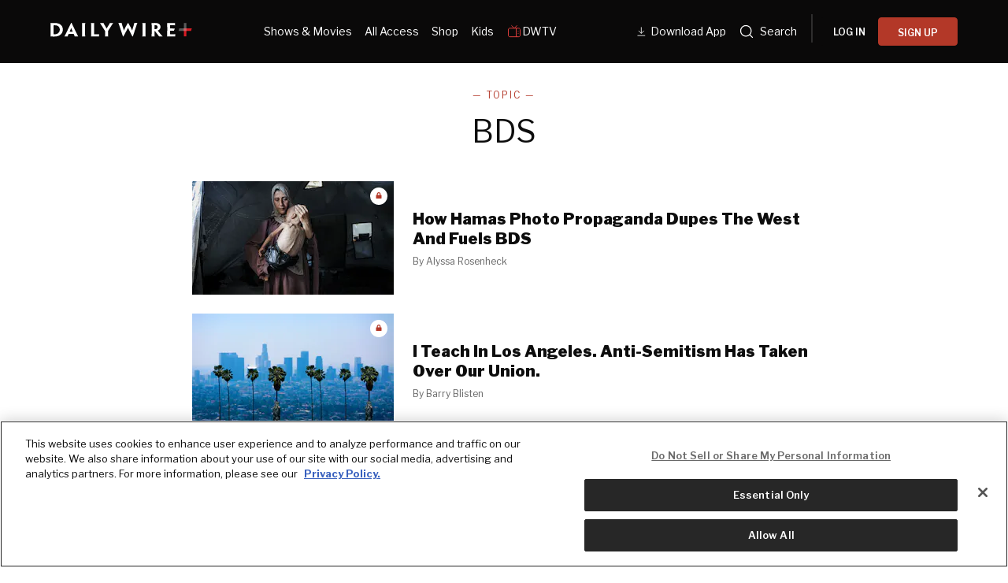

--- FILE ---
content_type: text/html; charset=utf-8
request_url: https://www.dailywire.com/topic/bds
body_size: 54603
content:
<!DOCTYPE html><html class="lts-loading" lang="en"><head><meta charSet="utf-8" data-next-head=""/><meta name="viewport" content="width=device-width" data-next-head=""/><script async="" src="https://www.googletagmanager.com/gtag/js?id=G-CZKR9ZYKJP"></script><meta content="app-id=1477317200, app-argument=" name="apple-itunes-app" data-next-head=""/><link href="/assets/manifest.json" rel="manifest" data-next-head=""/><title data-next-head="">BDS</title><meta name="robots" content="index,follow" data-next-head=""/><meta property="og:title" content="BDS" data-next-head=""/><meta property="og:image" content="https://www.dailywire.com/images/og-default.jpg" data-next-head=""/><meta property="og:image:alt" content="The Daily Wire" data-next-head=""/><meta property="og:image:width" content="1200" data-next-head=""/><meta property="og:image:height" content="675" data-next-head=""/><meta content="1435071773455316" property="fb:pages"/><link crossorigin="" href="https://raven-edge.aditude.io" rel="preconnect"/><link crossorigin="" href="https://dn0qt3r0xannq.cloudfront.net" rel="preconnect"/><link crossorigin="" href="https://edge.aditude.io" rel="preconnect"/><link crossorigin="" href="https://securepubads.g.doubleclick.net" rel="preconnect"/><link href="https://raven-static.aditude.io" rel="dns-prefetch"/><link href="https://fundingchoicesmessages.google.com" rel="dns-prefetch"/><link href="https://fonts.googleapis.com" rel="preconnect"/><link crossorigin="" href="https://fonts.gstatic.com" rel="preconnect"/><meta content="1477317200" property="al:ios:app_store_id"/><meta content="The Daily Wire" property="al:ios:app_name"/><meta content="com.dailywire.thedailywire" property="al:android:package"/><meta content="The Daily Wire" property="al:android:app_name"/><meta content="The Daily Wire" name="twitter:app:name:iphone"/><meta content="1477317200" name="twitter:app:id:iphone"/><meta content="The Daily Wire" name="twitter:app:name:ipad"/><meta content="1477317200" name="twitter:app:id:ipad"/><meta content="The Daily Wire" name="twitter:app:name:googleplay"/><meta content="com.dailywire.thedailywire" name="twitter:app:id:googleplay"/><meta content="#0A0909" name="theme-color"/><meta content="no-referrer-when-downgrade" name="referrer"/><link href="/favicons/favicon.ico" rel="shortcut icon" type="image/x-icon"/><link href="/favicons/apple-touch-icon.png" rel="apple-touch-icon"/><link href="/favicons/apple-touch-icon-57x57.png" rel="apple-touch-icon" sizes="57x57"/><link href="/favicons/apple-touch-icon-72x72.png" rel="apple-touch-icon" sizes="72x72"/><link href="/favicons/apple-touch-icon-76x76.png" rel="apple-touch-icon" sizes="76x76"/><link href="/favicons/apple-touch-icon-114x114.png" rel="apple-touch-icon" sizes="114x114"/><link href="/favicons/apple-touch-icon-120x120.png" rel="apple-touch-icon" sizes="120x120"/><link href="/favicons/apple-touch-icon-144x144.png" rel="apple-touch-icon" sizes="144x144"/><link href="/favicons/apple-touch-icon-152x152.png" rel="apple-touch-icon" sizes="152x152"/><link href="/favicons/apple-touch-icon-180x180.png" rel="apple-touch-icon" sizes="180x180"/><link as="script" href="https://securepubads.g.doubleclick.net/tag/js/gpt.js" rel="preload"/><link as="script" href="https://d3lcz8vpax4lo2.cloudfront.net/ads-code/a11c6a8c-ff47-49e9-93ba-5ea0e07f6f87.js" rel="preload"/><link data-next-font="" rel="preconnect" href="/" crossorigin="anonymous"/><link rel="preload" href="/_next/static/css/09863882a1645f52.css" as="style"/><link href="https://fonts.googleapis.com/css2?family=Libre+Franklin:ital,wght@0,100..900;1,100..900&amp;family=Inter:wght@100..900&amp;display=swap" rel="stylesheet"/><link href="https://use.typekit.net/ldl2hxh.css" rel="stylesheet"/><script data-cfasync="false" type="text/javascript">(function (a, c, s, u) { 'Insticator' in a || (a.Insticator = { ad: { loadAd: function (b) { Insticator.ad.q.push(b) }, q: [] }, helper: {}, embed: {}, version: "4.0", q: [], load: function (t, o) { Insticator.q.push({ t: t, o: o }) } }); var b = c.createElement(s); b.src = u; b.async = !0; var d = c.getElementsByTagName(s)[0]; d.parentNode.insertBefore(b, d) })(window, document, 'script', 'https://d3lcz8vpax4lo2.cloudfront.net/ads-code/a11c6a8c-ff47-49e9-93ba-5ea0e07f6f87.js')</script><script src="https://product.instiengage.com/product-loader-code/a11c6a8c-ff47-49e9-93ba-5ea0e07f6f87.js" type="text/javascript"></script><script>Insticator.load('load-page', {    pageId: '{pageId}',  })</script><script>window.YETT_BLACKLIST = [/analytics.tiktok.com/]</script><script src="https://unpkg.com/yett"></script><script src="https://app.retention.chargebee.com/assets/webpack/retention.js"></script><script charSet="UTF-8" data-domain-script="cff23880-5ec5-4fda-9d76-ee4cc7f0e894" src="https://cdn.cookielaw.org/scripttemplates/otSDKStub.js" type="text/javascript"></script><link href="https://js.recurly.com/v4/recurly.css" rel="stylesheet" type="text/css"/><script src="https://js.recurly.com/v4/recurly.js"></script><script>var googletag=googletag||{};googletag.cmd=googletag.cmd||[];</script><script>var pbjs=pbjs||{};pbjs.que=pbjs.que||[]</script><script>  window.dataLayer = window.dataLayer || [];function gtag(){dataLayer.push(arguments);}gtag('js', new Date());gtag('config', "G-CZKR9ZYKJP", {debug_mode: true});</script><script class="optanon-category-C0004" data-cfasync="false" id="wisepops-js" type="text/plain">
                      (function(W,i,s,e,P,o,p){W['WisePopsObject']=P;W[P]=W[P]||function(){(W[P].q=W[P].q||[]).push(arguments)},W[P].l=1*new Date();o=i.createElement(s),p=i.getElementsByTagName(s)[0];o.defer=1;o.src=e;p.parentNode.insertBefore(o,p)})(window,document,'script','//loader.wisepops.com/get-loader.js?v=1&site=gj6oBqQREJ','wisepops');
                      wisepops('options', {
                        autoPageview: false,
                        browserStorage: true
                      });
                    </script><script type="text/javascript">function OptanonWrapper() {
                if (OnetrustActiveGroups.includes("C0001")) {
                  updateType('optanon-category-C0001', 'text/javascript');
                } else {
                  updateType('optanon-category-C0001', 'text/plain');
                }

                if (OnetrustActiveGroups.includes("C0002")) {
                  updateType('optanon-category-C0002', 'text/javascript');
                } else {
                  updateType('optanon-category-C0002', 'text/plain');
                }

                if (OnetrustActiveGroups.includes("C0003")) {
                  updateType('optanon-category-C0003', 'text/javascript');
                } else {
                  updateType('optanon-category-C0003', 'text/plain');
                }

                if (OnetrustActiveGroups.includes("C0004")) {
                  updateType('optanon-category-C0004', 'text/javascript');
                } else {
                  updateType('optanon-category-C0004', 'text/plain');
                }

                if (OnetrustActiveGroups.includes("C0005")) {
                  updateType('optanon-category-C0005', 'text/javascript');
                } else {
                  updateType('optanon-category-C0005', 'text/plain');
                }
                
                function updateType(className, type) {
                  const scriptsHtmlCollection = document.getElementsByClassName(className);
                
                  if (!scriptsHtmlCollection.length) {
                    return;
                  }
                
                  const scripts = Array.from(scriptsHtmlCollection);
                
                  scripts.forEach(ele => ele.type = type);
                }
              }</script><script id="ze-snippet" src="https://static.zdassets.com/ekr/snippet.js?key=ee838f8c-f737-40d6-86bc-6aae0cacd334"></script><link rel="stylesheet" href="/_next/static/css/09863882a1645f52.css" data-n-g=""/><noscript data-n-css=""></noscript><script defer="" noModule="" src="/_next/static/chunks/polyfills-42372ed130431b0a.js"></script><script src="https://cdnjs.cloudflare.com/polyfill/v3/polyfill.min.js" defer="" data-nscript="beforeInteractive"></script><script src="/_next/static/chunks/webpack-400fd70104144097.js" defer=""></script><script src="/_next/static/chunks/framework-aa2eaa94f1b3cf8c.js" defer=""></script><script src="/_next/static/chunks/main-40b793bea3009a4e.js" defer=""></script><script src="/_next/static/chunks/pages/_app-c57775f5eb1bc1e9.js" defer=""></script><script src="/_next/static/chunks/1652-bb56671ea1b4f399.js" defer=""></script><script src="/_next/static/chunks/7036-f954a84e9d98f76d.js" defer=""></script><script src="/_next/static/chunks/7645-287036b58b3ab191.js" defer=""></script><script src="/_next/static/chunks/pages/topic/%5Bslug%5D-a83e2330a4ce16e1.js" defer=""></script><script src="/_next/static/tIjmob0xU7d0_kUtPIhB0/_buildManifest.js" defer=""></script><script src="/_next/static/tIjmob0xU7d0_kUtPIhB0/_ssgManifest.js" defer=""></script><style data-emotion="css-global njq97s animation-1bzp9eq animation-5j8bii">.Toastify__toast-container{color:#fff;max-width:460px;width:100%;overflow:hidden;padding:16px;bottom:0;}.Toastify__toast-body{max-width:100%;}.Toastify__toast{position:relative;margin:16px 0;background:rgba(255,255,255,0.8);box-shadow:0px 8px 16px rgb(0 0 0 / 20%);-webkit-backdrop-filter:blur(8px);backdrop-filter:blur(8px);border-radius:6px;padding:24px 40px 24px 24px;}.Toastify__close-button--success svg,.Toastify__close-button--warning svg,.Toastify__close-button--error svg{color:rgba(255,255,255,0.75);}.Toastify__toast--default{color:rgba(20,20,21,0.91);}.Toastify__toast--success{background-color:#008463;}.Toastify__toast--warning{background-color:#F25F0D;}.Toastify__toast--error{background-color:#B30000;}.Toastify__close-button{color:#333333;opacity:1;position:absolute;right:16px;top:16px;}.Toastify__progress-bar--default{background:#B33828;}.Toastify__toast-container--bottom-center .Toastify__close-button{top:50%;color:#666666;-webkit-transform:translateY(-50%);-moz-transform:translateY(-50%);-ms-transform:translateY(-50%);transform:translateY(-50%);}.ReactModal__Body--open #__next{z-index:0;position:relative;}body.ReactModal__Body--open{overflow:hidden;}.ReactModal__Overlay--after-open{-webkit-animation:animation-1bzp9eq 0.5s ease;animation:animation-1bzp9eq 0.5s ease;}@media (min-width:1000px){.ReactModal__Overlay--after-open{-webkit-animation:animation-5j8bii 0.25s ease;animation:animation-5j8bii 0.25s ease;}}.ReactModal__Overlay--before-close{opacity:0;}@supports (backdrop-filter:blur(40px)){.ReactModal__Overlay{-webkit-backdrop-filter:blur(40px);backdrop-filter:blur(40px);background:rgba(0,0,0,0.4)!important;}}@-webkit-keyframes animation-1bzp9eq{from{-webkit-transform:translateY(100%);-moz-transform:translateY(100%);-ms-transform:translateY(100%);transform:translateY(100%);}to{-webkit-transform:translateY(0);-moz-transform:translateY(0);-ms-transform:translateY(0);transform:translateY(0);}}@keyframes animation-1bzp9eq{from{-webkit-transform:translateY(100%);-moz-transform:translateY(100%);-ms-transform:translateY(100%);transform:translateY(100%);}to{-webkit-transform:translateY(0);-moz-transform:translateY(0);-ms-transform:translateY(0);transform:translateY(0);}}@-webkit-keyframes animation-5j8bii{from{opacity:0;}to{opacity:1;}}@keyframes animation-5j8bii{from{opacity:0;}to{opacity:1;}}</style><style data-emotion="css-global animation-1q8eu9e">@-webkit-keyframes animation-1q8eu9e{from{-webkit-transform:rotate(0deg);-moz-transform:rotate(0deg);-ms-transform:rotate(0deg);transform:rotate(0deg);}to{-webkit-transform:rotate(360deg);-moz-transform:rotate(360deg);-ms-transform:rotate(360deg);transform:rotate(360deg);}}@keyframes animation-1q8eu9e{from{-webkit-transform:rotate(0deg);-moz-transform:rotate(0deg);-ms-transform:rotate(0deg);transform:rotate(0deg);}to{-webkit-transform:rotate(360deg);-moz-transform:rotate(360deg);-ms-transform:rotate(360deg);transform:rotate(360deg);}}</style><style data-emotion="css-global 185u9dp">.overlay{position:fixed;top:0;right:0;bottom:0;left:0;z-index:9999;background:rgba(5,5,5,0.95);}</style><style data-emotion="css 1jvt128 13fqiy8 1yep7x9 1hvifiy 9gc6jv zmhuv2 z7mtfw 19b7f2n 1julgpm 1vmllod 1a07lwf 10u39ps zmdx64 18dt6si 8b0y6l 19hsph5 1513rab w2pvs8 ebvlxr 3uz7f9 8m29c5 1o9g0p 1p2pl63 xh9zx7 1vom9at uvg1e 15qlrrg 58ug8x 1qe49ce 1rnpcd8 13h6ns3 19fvh3r uk6cul uh5om9 1kdppbk 8qb8m4 o6nf2g 4vo9ll 5nea6g fd2roj 1tdvlph k008qs 1wktped 8atqhb hoe9xz 1vk3ia3 143m4ad 933e7w">.css-1jvt128{display:-webkit-box;display:-webkit-flex;display:-ms-flexbox;display:flex;-webkit-flex-direction:column;-ms-flex-direction:column;flex-direction:column;-webkit-box-pack:justify;-webkit-justify-content:space-between;justify-content:space-between;min-height:100vh;overflow:visible;width:100%;}.css-13fqiy8{display:-webkit-box;display:-webkit-flex;display:-ms-flexbox;display:flex;-webkit-flex-direction:column;-ms-flex-direction:column;flex-direction:column;overflow:visible;}.css-1yep7x9{background-color:#050505;color:#FFFFFF;left:0;padding-top:env(safe-area-inset-top);position:fixed;right:0;top:0;width:100%;z-index:400;}@media(min-width: 1000px){.css-1yep7x9{height:var(--mobile-header-h, 80px);-webkit-transition:height 0.3s cubic-bezier(0.4,0,0.2,1),box-shadow 0.3s cubic-bezier(0.4,0,0.2,1),padding 0.3s cubic-bezier(0.4,0,0.2,1);transition:height 0.3s cubic-bezier(0.4,0,0.2,1),box-shadow 0.3s cubic-bezier(0.4,0,0.2,1),padding 0.3s cubic-bezier(0.4,0,0.2,1);}}.css-1hvifiy{max-width:792px;box-sizing:content-box;margin-left:auto;margin-right:auto;padding-left:5%;padding-right:5%;-webkit-align-items:center;-webkit-box-align:center;-ms-flex-align:center;align-items:center;display:-webkit-box;display:-webkit-flex;display:-ms-flexbox;display:flex;height:inherit;-webkit-box-pack:justify;-webkit-justify-content:space-between;justify-content:space-between;position:relative;}@media(min-width: 1000px){.css-1hvifiy{max-width:1400px;}}@media(min-width: 1000px){.css-1hvifiy{-webkit-align-items:center;-webkit-box-align:center;-ms-flex-align:center;align-items:center;height:inherit;-webkit-box-pack:start;-ms-flex-pack:start;-webkit-justify-content:flex-start;justify-content:flex-start;}}.css-9gc6jv{padding-top:4px;width:180px;}.css-zmhuv2{width:100%;}@media (max-width: 1200px){.css-zmhuv2{display:none;}}.css-z7mtfw{display:-webkit-box;display:-webkit-flex;display:-ms-flexbox;display:flex;-webkit-box-pack:justify;-webkit-justify-content:space-between;justify-content:space-between;width:100%;}.css-19b7f2n{-webkit-align-items:center;-webkit-box-align:center;-ms-flex-align:center;align-items:center;display:-webkit-box;display:-webkit-flex;display:-ms-flexbox;display:flex;-webkit-flex:1;-ms-flex:1;flex:1;gap:0.8rem;padding-left:48px;}@media screen and (max-width: 1300px){.css-19b7f2n{-webkit-box-pack:center;-ms-flex-pack:center;-webkit-justify-content:center;justify-content:center;padding-left:0;}}.css-1julgpm{-webkit-align-items:center;-webkit-box-align:center;-ms-flex-align:center;align-items:center;display:-webkit-inline-box;display:-webkit-inline-flex;display:-ms-inline-flexbox;display:inline-flex;font-size:.875rem;padding:1.5rem .5rem;}.css-1vmllod{-webkit-align-items:center;-webkit-box-align:center;-ms-flex-align:center;align-items:center;display:-webkit-box;display:-webkit-flex;display:-ms-flexbox;display:flex;gap:0.3rem;}.css-1a07lwf{-webkit-align-items:center;-webkit-box-align:center;-ms-flex-align:center;align-items:center;display:-webkit-box;display:-webkit-flex;display:-ms-flexbox;display:flex;gap:4px;}.css-10u39ps{-webkit-align-items:center;-webkit-box-align:center;-ms-flex-align:center;align-items:center;color:#ffffff;display:-webkit-inline-box;display:-webkit-inline-flex;display:-ms-inline-flexbox;display:inline-flex;font-size:.875rem;padding:1.5rem .5rem;}.css-zmdx64{vertical-align:middle;margin-right:.5em;}.css-18dt6si{position:absolute;width:1px;height:1px;padding:0;overflow:hidden;clip:rect(0,0,0,0);white-space:nowrap;border:0;}.css-8b0y6l{-webkit-align-items:center;-webkit-box-align:center;-ms-flex-align:center;align-items:center;margin:0 10px;}.css-19hsph5{-webkit-align-items:center;-webkit-box-align:center;-ms-flex-align:center;align-items:center;background-color:#FFF;border:none;border-radius:8px;color:#000;display:-webkit-box;display:-webkit-flex;display:-ms-flexbox;display:flex;font-size:16px;font-weight:600;height:60px;-webkit-box-pack:center;-ms-flex-pack:center;-webkit-justify-content:center;justify-content:center;padding:20px 20px 21px 20px;position:relative;width:100%;background-color:#0a0909;border-radius:4px;color:#FFFFFF;font-size:12px;font-weight:600;height:36px;line-height:130%;padding:10px 16px;width:100%;}.css-1513rab{-webkit-align-items:center;-webkit-box-align:center;-ms-flex-align:center;align-items:center;background-color:#FFF;border:none;border-radius:8px;color:#000;display:-webkit-box;display:-webkit-flex;display:-ms-flexbox;display:flex;font-size:16px;font-weight:600;height:60px;-webkit-box-pack:center;-ms-flex-pack:center;-webkit-justify-content:center;justify-content:center;padding:20px 20px 21px 20px;position:relative;width:100%;background-color:#B33828;border-radius:4px;color:#FFFFFF;font-size:12px;font-weight:600;height:36px;line-height:130%;padding:10px 16px;width:100%;}.css-w2pvs8{display:none;margin-left:auto;}@media (max-width: 1200px){.css-w2pvs8{display:-webkit-box;display:-webkit-flex;display:-ms-flexbox;display:flex;z-index:1;}}.css-ebvlxr{-webkit-align-items:center;-webkit-box-align:center;-ms-flex-align:center;align-items:center;display:-webkit-box;display:-webkit-flex;display:-ms-flexbox;display:flex;gap:0.7rem;}.css-3uz7f9{-webkit-align-items:center;-webkit-box-align:center;-ms-flex-align:center;align-items:center;background-color:#FFF;border:none;border-radius:8px;color:#000;display:-webkit-box;display:-webkit-flex;display:-ms-flexbox;display:flex;font-size:16px;font-weight:600;height:60px;-webkit-box-pack:center;-ms-flex-pack:center;-webkit-justify-content:center;justify-content:center;padding:20px 20px 21px 20px;position:relative;width:100%;background-color:#B33828;border-radius:4px;color:#FFFFFF;font-size:12px;font-weight:600;height:32px;line-height:130%;padding:10px 16px;white-space:nowrap;}.css-8m29c5{-webkit-appearance:button;-moz-appearance:button;-ms-appearance:button;appearance:button;border:0;cursor:pointer;display:inline-block;font-weight:700;outline:0;position:relative;text-align:center;-webkit-transition:padding-left 200ms linear;transition:padding-left 200ms linear;background-color:transparent;color:#FFFFFF;font-family:Libre Franklin;}.css-8m29c5:disabled{background-color:#B9BDC6;background-image:none;border-color:#B9BDC6;color:#FFFFFF;cursor:not-allowed;}.css-1o9g0p{width:180px;}.css-1p2pl63{vertical-align:middle;color:#fff;}.css-xh9zx7{-webkit-align-items:center;-webkit-box-align:center;-ms-flex-align:center;align-items:center;display:-webkit-box;display:-webkit-flex;display:-ms-flexbox;display:flex;padding-left:14px;}.css-1vom9at{-webkit-align-items:center;-webkit-box-align:center;-ms-flex-align:center;align-items:center;display:-webkit-box;display:-webkit-flex;display:-ms-flexbox;display:flex;gap:15px;max-width:35%;padding-right:20px;padding-top:10px;}.css-uvg1e{display:-webkit-box;display:-webkit-flex;display:-ms-flexbox;display:flex;-webkit-flex:1;-ms-flex:1;flex:1;-webkit-flex-direction:column;-ms-flex-direction:column;flex-direction:column;padding:8px 20px 20px;}.css-15qlrrg a{-webkit-align-items:center;-webkit-box-align:center;-ms-flex-align:center;align-items:center;color:#fff;display:-webkit-box;display:-webkit-flex;display:-ms-flexbox;display:flex;font-size:20px;font-weight:400;letter-spacing:0.4px;line-height:150%;margin-bottom:24px;}.css-15qlrrg a svg,.css-15qlrrg a img,.css-15qlrrg a span{margin-right:24px;}.css-58ug8x{margin-top:auto;}@media(min-width: 750px){.css-58ug8x{display:-webkit-box;display:-webkit-flex;display:-ms-flexbox;display:flex;-webkit-flex-direction:column;-ms-flex-direction:column;flex-direction:column;margin-top:32px;}}.css-1qe49ce{-webkit-align-items:center;-webkit-box-align:center;-ms-flex-align:center;align-items:center;background-color:#FFF;border:none;border-radius:8px;color:#000;cursor:pointer;display:-webkit-box;display:-webkit-flex;display:-ms-flexbox;display:flex;font-size:16px;font-weight:600;height:60px;-webkit-box-pack:center;-ms-flex-pack:center;-webkit-justify-content:center;justify-content:center;padding:20px 20px 21px 20px;position:relative;width:100%;background-color:#000;border:1px solid #fff;border-radius:4px;color:#fff;font-size:14px;font-weight:600;height:52px;width:100%;}.css-1rnpcd8{-webkit-align-items:center;-webkit-box-align:center;-ms-flex-align:center;align-items:center;background-color:#FFF;border:none;border-radius:8px;color:#000;cursor:pointer;display:-webkit-box;display:-webkit-flex;display:-ms-flexbox;display:flex;font-size:16px;font-weight:600;height:60px;-webkit-box-pack:center;-ms-flex-pack:center;-webkit-justify-content:center;justify-content:center;padding:20px 20px 21px 20px;position:relative;width:100%;background-color:#fff;border-radius:4px;color:#000;font-size:14px;font-weight:600;height:52px;margin-top:16px;width:100%;}.css-13h6ns3{height:var(--mobile-header-h, 0px);-webkit-transition:height 0.3s cubic-bezier(0.4,0,0.2,1);transition:height 0.3s cubic-bezier(0.4,0,0.2,1);}.css-19fvh3r{max-width:792px;box-sizing:content-box;margin-left:auto;margin-right:auto;padding-left:5%;padding-right:5%;}@media(min-width: 1000px){.css-19fvh3r{max-width:1400px;}}.css-uk6cul{vertical-align:middle;}.css-uh5om9{background:white;background-attachment:fixed;background-color:white;-webkit-box-flex:1;-webkit-flex-grow:1;-ms-flex-positive:1;flex-grow:1;position:relative;}.css-1kdppbk{max-width:792px;box-sizing:content-box;margin-left:auto;margin-right:auto;padding-left:5%;padding-right:5%;}@media(min-width: 1000px){.css-1kdppbk{max-width:792px;}}.css-8qb8m4{margin-bottom:48px;}.css-o6nf2g{text-align:center;width:calc(100% - 40px);max-width:824px;margin:0 auto;line-height:1;}@media (min-width:1200px){.css-o6nf2g{-webkit-order:0;-ms-flex-order:0;order:0;}}.css-4vo9ll{font-family:Libre Franklin;font-size:12px;font-weight:400;letter-spacing:2px;line-height:1.15;text-transform:uppercase;margin:0;-webkit-text-decoration:none;text-decoration:none;color:#B33828;}.css-4vo9ll a{color:inherit;-webkit-text-decoration:none;text-decoration:none;}.css-5nea6g{font-family:Libre Franklin;font-size:24px;font-weight:400;line-height:1.15;margin:0;-webkit-text-decoration:none;text-decoration:none;margin-top:16px;}@media(min-width: 750px){.css-5nea6g{font-size:40px;}}.css-5nea6g a{color:inherit;-webkit-text-decoration:none;text-decoration:none;}.css-fd2roj{max-width:792px;box-sizing:content-box;margin-left:auto;margin-right:auto;padding-left:5%;padding-right:5%;margin-bottom:40px;margin-top:16px;}@media(min-width: 1000px){.css-fd2roj{max-width:792px;}}.css-1tdvlph{position:relative;margin-top:24px;}.css-k008qs{display:-webkit-box;display:-webkit-flex;display:-ms-flexbox;display:flex;}.css-1wktped{line-height:0;position:relative;-webkit-align-self:flex-start;-ms-flex-item-align:flex-start;align-self:flex-start;-webkit-flex-shrink:0;-ms-flex-negative:0;flex-shrink:0;margin-right:20px;margin-top:4px;width:120px;}@media(min-width: 750px){.css-1wktped{margin-right:24px;margin-top:0;width:256px;}}.css-8atqhb{width:100%;}.css-hoe9xz{-webkit-align-self:center;-ms-flex-item-align:center;align-self:center;}.css-1vk3ia3{font-size:16px;font-weight:900;line-height:1.25;margin:0;-webkit-text-decoration:none;text-decoration:none;}@media(min-width: 750px){.css-1vk3ia3{font-size:20px;}}.css-1vk3ia3 a{color:inherit;-webkit-text-decoration:none;text-decoration:none;}.css-143m4ad{font-size:12px;line-height:1.25;color:#666666;margin-top:8px;}.css-933e7w{-webkit-appearance:none;-moz-appearance:none;-ms-appearance:none;appearance:none;display:block;border:0;background-color:transparent;text-align:center;margin-top:48px;margin-bottom:16px;margin-left:auto;margin-right:auto;text-transform:uppercase;font-family:'Libre Franklin';font-weight:600;letter-spacing:1.5px;line-height:106%;font-size:14px;color:#666;}.css-933e7w::after{position:relative;top:0;content:'';display:block;margin:8px auto 0;height:20px;width:20px;-webkit-transition:0.3s ease!important;transition:0.3s ease!important;background:url(/svg/chevron-down-gray-dark.svg) center/contain no-repeat;}.css-933e7w:hover::after{top:8px;}.css-933e7w:focus{outline:0;}</style></head><body><link rel="preload" as="image" href="https://dailywireplus-v2.imgix.net/app-store-dlv2/Store%20download%20button%20(3).png"/><link rel="preload" as="image" href="https://dailywireplus-v2.imgix.net/google-play-dlv2/Store%20download%20button%20(2).png"/><link rel="preload" as="image" href="https://dailywireplus-v2.imgix.net/dwdownloadqr/Frame%201618874160.png"/><link rel="preload" as="image" href="https://dailywireplus-v2.imgix.net/iab/iab.png"/><div id="__next"><div class="version2-layout css-1jvt128"><div class="css-13fqiy8"><div class="menu-container css-1yep7x9" data-label="global-header"><div class="css-1hvifiy eae5ipi0"><a class="logo" data-label="logotype" href="/" style="padding:10px 0px"><div class="daily-wire-logo css-9gc6jv"><svg fill="none" height="100%" viewBox="0 0 227 23" width="100%" xmlns="http://www.w3.org/2000/svg"><g><g opacity="0.45"><path d="M217.775 0.24411H213.81V13.0676H217.775V0.24411Z" fill="#BCBEBF"></path></g><path d="M213.803 9.08382H217.768V21.9214H213.803V9.08382Z" fill="#D81C24"></path><path d="M213.797 13.0949V9.07738H226.47L225.268 13.0949H213.797Z" fill="#D81C24"></path><g opacity="0.45"><path d="M217.777 9.06786V13.0853H205.105L206.368 9.06786H217.777Z" fill="#BCBEBF"></path></g><path d="M15.0462 10.956C15.0462 8.61471 14.0152 6.54954 12.2045 5.29363C10.9555 4.45795 9.14478 3.95607 7.0544 3.95607C6.33628 3.95607 5.64896 4.0113 5.08726 4.06653V18.2082C5.08726 18.3186 5.14888 18.3739 5.24369 18.3739C5.74376 18.4315 6.42871 18.4579 6.99041 18.4579C8.86511 18.4579 10.7066 17.9848 12.0505 17.0099C13.828 15.7252 15.0462 13.744 15.0462 10.9849V10.956ZM19.9474 10.8456C19.9474 14.9159 18.0751 18.0401 14.9206 20.0764C12.6738 21.5557 9.67567 22.2233 6.21066 22.2233C4.90003 22.2233 3.49459 22.1968 2.4968 22.168C1.65307 22.1392 0.716902 22.1128 -0.0012207 22.0576V21.9159C0.434867 21.6661 0.434867 20.6335 0.434867 12.5193V9.45039C0.434867 1.89329 0.434867 0.944754 0.0295899 0.747842V0.469283C0.686092 0.442868 1.65307 0.35882 2.93289 0.330004C4.24353 0.274772 5.40011 0.245956 6.64912 0.245956C10.1449 0.245956 12.8302 0.860706 14.8898 2.00376C18.4496 3.92725 19.9474 7.41403 19.9474 10.8168V10.8456Z" fill="#FFF"></path><path d="M35.8248 14.4982L35.794 14.4141C34.0141 10.2574 33.5756 9.08791 33.3268 8.27865H33.296C33.0139 9.08791 32.547 10.2574 30.7055 14.4141L30.6747 14.4982H35.8248ZM29.2693 17.8169C27.9563 20.6625 27.4586 21.8055 27.769 21.9736V22.1393H22.2753V21.9736C22.6189 21.8055 23.2114 20.6625 27.1765 12.4906L33.1704 -0.00605774H33.8577L39.7591 12.5171C43.6294 20.6337 44.1911 21.8055 44.5347 21.9736V22.1393H38.6357V21.9736C38.9462 21.8055 38.4484 20.6337 37.1994 17.8169H29.2693Z" fill="#FFF"></path><path d="M55.5768 12.519C55.5768 20.6356 55.5768 21.6394 56.0129 21.9732V22.1413H50.4575V21.9468C50.8936 21.6394 50.8936 20.6356 50.8936 12.5478V9.45005C50.8936 1.89295 50.8936 0.860367 50.4883 0.581809V0.387299H55.9821V0.581809C55.5768 0.860367 55.5768 1.86414 55.5768 9.45005V12.519Z" fill="#FFF"></path><path d="M65.241 9.44965C65.241 1.89255 65.241 0.859961 64.8357 0.581402V0.384491H70.2986V0.581402C69.8934 0.886376 69.8934 1.89255 69.8934 9.44965V18.3467C69.8934 18.5412 69.955 18.5988 70.173 18.5988H75.2307C75.9488 18.5988 76.3233 18.57 76.7309 18.5148C77.0722 18.4572 77.4799 18.3467 77.5723 18.2362H77.8235C77.7903 19.9076 77.7903 20.6328 77.7595 22.1385H64.8357V21.9151C65.241 21.6942 65.241 20.6064 65.241 12.5186V9.44965Z" fill="#FFF"></path><path d="M92.3276 13.1601V13.9117C92.3276 20.5779 92.3276 21.7498 92.7661 21.9731V22.1412H87.2083V21.9443C87.6444 21.7234 87.6444 20.5779 87.6444 13.9694V13.3834L85.4284 9.84141C80.4324 1.83766 79.8091 0.776259 79.3706 0.552932V0.387238H85.3668V0.552932C85.0232 0.749844 85.7413 1.91931 87.488 4.82016C88.3934 6.38345 89.3935 8.02838 90.0168 9.17143H90.0808C90.6733 8.02838 91.6403 6.49391 92.6097 4.90421C94.4204 1.91931 95.1385 0.692211 94.8257 0.552932V0.387238H100.445V0.552932C100.071 0.776259 99.4781 1.80885 94.4204 9.84141L92.3276 13.1601Z" fill="#FFF"></path><path d="M132.011 22.1716H131.355C125.518 10.9309 124.769 9.25951 124.207 7.8355H124.176C123.614 9.28593 122.832 10.9885 116.869 22.1716H116.215L111.781 8.64476C109.408 1.5055 109.096 0.388869 108.721 0.167943V-0.000152588H114.34V0.167943C113.935 0.388869 114.34 1.47669 116.028 6.88936C116.808 9.42521 117.213 10.8204 117.651 12.4653H117.744C118.37 10.9597 119.054 9.50925 120.367 6.86055C121.74 4.29589 123.084 1.98097 124.02 0.223174H124.643C125.579 1.95216 126.797 4.18303 128.39 6.94459C129.544 9.36997 130.296 10.9309 130.919 12.3549H130.981C131.419 10.6811 131.793 9.28593 132.481 7.05506C134.166 1.45027 134.604 0.362454 134.197 0.167943V-0.000152588H139.411V0.167943C139.036 0.417685 138.693 1.47669 136.382 8.64476L132.011 22.1716Z" fill="#FFF"></path><path d="M152.181 12.3729C152.181 20.4896 152.181 21.4933 152.617 21.8271V21.9952H147.061V21.8007C147.497 21.4933 147.497 20.4896 147.497 12.4018V9.30399C147.497 1.7469 147.497 0.71431 147.092 0.435752V0.241241H152.586V0.435752C152.181 0.71431 152.181 1.71808 152.181 9.30399V12.3729Z" fill="#FFF"></path><path d="M171.734 6.82274C171.734 4.8152 170.267 3.64334 167.925 3.64334C167.394 3.64334 166.958 3.67215 166.676 3.69857V10.3359C166.925 10.3648 167.269 10.3648 167.581 10.3648C168.456 10.3648 169.331 10.1414 169.954 9.80764C170.828 9.36099 171.734 8.41245 171.734 6.85156V6.82274ZM162.242 9.30576C162.242 1.74626 162.242 0.574392 161.867 0.463929V0.295833C162.398 0.269418 163.273 0.240602 164.147 0.211786C164.896 0.185371 166.271 0.156555 167.081 0.156555C168.861 0.156555 170.392 0.295834 171.765 0.687256C173.701 1.24437 176.355 2.86289 176.355 6.573C176.355 9.16648 174.855 10.8378 173.732 11.563C173.139 11.9833 172.452 12.3723 171.921 12.5404V12.5956C172.357 13.1527 172.888 13.8227 177.571 19.6244C178.32 20.5441 179.29 21.6608 179.6 21.8265V21.9946H174.919C174.637 21.9946 174.232 21.9658 173.919 21.8817C172.108 19.4563 169.985 16.6107 167.52 13.3761H166.676V14.4927C166.676 20.4889 166.707 21.6608 167.051 21.8265V21.9946H161.867V21.8265C162.242 21.6608 162.242 20.4889 162.242 12.3723V9.30576Z" fill="#FFF"></path><path d="M195.817 12.6775H191.79V17.9485C191.79 18.2006 191.821 18.3399 192.009 18.4504C193.632 18.4792 195.786 18.4792 197.223 18.4504C198.533 18.4504 199.377 18.3952 199.626 18.1166H199.813C199.782 19.7903 199.782 20.7101 199.782 21.9924H186.733V21.8267C187.138 21.6586 187.138 20.4867 187.138 12.3701V9.30359C187.138 1.74409 187.138 0.574625 186.764 0.406529V0.238434H199.531C199.531 1.49435 199.503 2.4693 199.503 4.11424H199.313C199.095 3.80926 197.689 3.72522 195.786 3.72522H191.79V9.21954H195.756" fill="#FFF"></path><path d="M199.315 9.17921H191.648L191.662 12.8197H197.798L199.315 9.17921Z" fill="#FFF"></path></g><defs><clipPath id="clip0_3019_2601"><rect fill="white" height="23" width="227"></rect></clipPath></defs></svg></div></a><div class="css-zmhuv2"><nav class="css-z7mtfw"><div class="version2-headerLinks css-19b7f2n"><a class="false css-1julgpm" href="/watch">Shows &amp; Movies</a><a class="false css-1julgpm" href="/all-access">All Access</a><a class="css-1julgpm external" href="https://store.dailywire.com" rel="noopener noreferrer" target="_blank">Shop</a><a class="css-1julgpm external" href="https://www.bentkey.com" rel="noopener noreferrer" target="_blank">Kids</a><a style="align-items:center;display:flex;gap:4px" class="false css-1julgpm" href="/dwtv"><svg fill="none" height="20" viewBox="0 0 20 20" width="20" xmlns="http://www.w3.org/2000/svg"><path d="M13.3333 2.5L10 5.83333L6.66667 2.5M12.5 5.83333V16.6667M15 12.5V12.5083M15 10V10.0083M2.5 7.5C2.5 7.05797 2.67559 6.63405 2.98816 6.32149C3.30072 6.00893 3.72464 5.83333 4.16667 5.83333H15.8333C16.2754 5.83333 16.6993 6.00893 17.0118 6.32149C17.3244 6.63405 17.5 7.05797 17.5 7.5V15C17.5 15.442 17.3244 15.866 17.0118 16.1785C16.6993 16.4911 16.2754 16.6667 15.8333 16.6667H4.16667C3.72464 16.6667 3.30072 16.4911 2.98816 16.1785C2.67559 15.866 2.5 15.442 2.5 15V7.5Z" stroke="#DB3D3B" stroke-linecap="round" stroke-linejoin="round"></path></svg>DWTV</a></div><div style="flex-shrink:0" class="css-1vmllod"><a class="css-1julgpm external" href="https://get.dailywire.com/app-download-v2/" rel="noopener noreferrer" target="_blank"><svg fill="none" height="20" style="margin-top:4px" viewBox="0 0 24 24" width="20" xmlns="http://www.w3.org/2000/svg"><path d="M9.99992 2.91666V12.5M9.99992 12.5L14.1666 8.33332M9.99992 12.5L5.83325 8.33332" stroke="white"></path><path d="M4.16675 15.8333L15.8334 15.8333" stroke="white"></path></svg>Download App</a><div class="css-1a07lwf"><a class="css-10u39ps" href="/search/news"><svg fill="currentcolor" fill-rule="evenodd" height="20px" viewBox="0 0 24 24" width="20px" xmlns="http://www.w3.org/2000/svg" class="css-zmdx64 e1itsuk80"><path d="M3.75 11C3.75 6.99594 6.99594 3.75 11 3.75C15.0041 3.75 18.25 6.99594 18.25 11C18.25 12.9618 17.4708 14.7416 16.205 16.0468C16.1753 16.0688 16.1469 16.0932 16.1201 16.1201C16.0932 16.1469 16.0688 16.1753 16.0468 16.205C14.7416 17.4708 12.9618 18.25 11 18.25C6.99594 18.25 3.75 15.0041 3.75 11ZM16.6342 17.6949C15.112 18.9773 13.1462 19.75 11 19.75C6.16751 19.75 2.25 15.8325 2.25 11C2.25 6.16751 6.16751 2.25 11 2.25C15.8325 2.25 19.75 6.16751 19.75 11C19.75 13.1462 18.9773 15.112 17.6949 16.6342L21.5307 20.4701C21.8236 20.763 21.8236 21.2378 21.5307 21.5307C21.2378 21.8236 20.763 21.8236 20.4701 21.5307L16.6342 17.6949Z"></path></svg><span>Search</span><span class="css-18dt6si">Search</span></a><div class="css-8b0y6l"><svg fill="none" height="36" viewBox="0 0 2 36" width="2" xmlns="http://www.w3.org/2000/svg"><path d="M1 0V36" stroke="#525252"></path></svg></div><a data-testid="desktop-login" class="css-19hsph5" href="/login">LOG IN</a></div><div class="menu-button-link"><a href="https://get.dailywire.com/subscribe/plus/" rel="noopener noreferrer" target="_blank" data-testid="desktop-join" class="css-1513rab">SIGN UP</a></div></div></nav></div><div class="css-w2pvs8"><div class="css-ebvlxr"><a href="https://get.dailywire.com/subscribe/plus/" rel="noopener noreferrer" target="_blank" data-testid="mobile-signup-header" class="css-3uz7f9">SIGN UP</a><button class="css-8m29c5" type="button" data-testid="mobile-menu-open"><h2 class="css-18dt6si">Menu</h2><svg height="15" viewBox="0 0 24 15" width="24" xmlns="http://www.w3.org/2000/svg"><g fill="#fff" fill-rule="evenodd"><path d="m0 0h16v1h-16z"></path><path d="m0 7h24v1h-24z"></path><path d="m0 14h20v1h-20z"></path></g></svg></button></div><div style="background:#fff;bottom:0;left:0;position:fixed;top:0;transform:translateX(calc(-100%));transition:transform 0.3s ease-in-out;-webkit-overflow-scrolling:touch;width:100%;z-index:100"><div style="background-color:#0A0909;display:flex;flex-direction:column;height:100%;overflow-y:auto;position:relative;-webkit-overflow-scrolling:touch;z-index:10"><div style="align-items:flex-start;display:flex;justify-content:space-between;padding:20px;padding-bottom:10px"><div class="css-1o9g0p"><svg fill="none" height="100%" viewBox="0 0 227 23" width="100%" xmlns="http://www.w3.org/2000/svg"><g><g opacity="0.45"><path d="M217.775 0.24411H213.81V13.0676H217.775V0.24411Z" fill="#BCBEBF"></path></g><path d="M213.803 9.08382H217.768V21.9214H213.803V9.08382Z" fill="#D81C24"></path><path d="M213.797 13.0949V9.07738H226.47L225.268 13.0949H213.797Z" fill="#D81C24"></path><g opacity="0.45"><path d="M217.777 9.06786V13.0853H205.105L206.368 9.06786H217.777Z" fill="#BCBEBF"></path></g><path d="M15.0462 10.956C15.0462 8.61471 14.0152 6.54954 12.2045 5.29363C10.9555 4.45795 9.14478 3.95607 7.0544 3.95607C6.33628 3.95607 5.64896 4.0113 5.08726 4.06653V18.2082C5.08726 18.3186 5.14888 18.3739 5.24369 18.3739C5.74376 18.4315 6.42871 18.4579 6.99041 18.4579C8.86511 18.4579 10.7066 17.9848 12.0505 17.0099C13.828 15.7252 15.0462 13.744 15.0462 10.9849V10.956ZM19.9474 10.8456C19.9474 14.9159 18.0751 18.0401 14.9206 20.0764C12.6738 21.5557 9.67567 22.2233 6.21066 22.2233C4.90003 22.2233 3.49459 22.1968 2.4968 22.168C1.65307 22.1392 0.716902 22.1128 -0.0012207 22.0576V21.9159C0.434867 21.6661 0.434867 20.6335 0.434867 12.5193V9.45039C0.434867 1.89329 0.434867 0.944754 0.0295899 0.747842V0.469283C0.686092 0.442868 1.65307 0.35882 2.93289 0.330004C4.24353 0.274772 5.40011 0.245956 6.64912 0.245956C10.1449 0.245956 12.8302 0.860706 14.8898 2.00376C18.4496 3.92725 19.9474 7.41403 19.9474 10.8168V10.8456Z" fill="#FFF"></path><path d="M35.8248 14.4982L35.794 14.4141C34.0141 10.2574 33.5756 9.08791 33.3268 8.27865H33.296C33.0139 9.08791 32.547 10.2574 30.7055 14.4141L30.6747 14.4982H35.8248ZM29.2693 17.8169C27.9563 20.6625 27.4586 21.8055 27.769 21.9736V22.1393H22.2753V21.9736C22.6189 21.8055 23.2114 20.6625 27.1765 12.4906L33.1704 -0.00605774H33.8577L39.7591 12.5171C43.6294 20.6337 44.1911 21.8055 44.5347 21.9736V22.1393H38.6357V21.9736C38.9462 21.8055 38.4484 20.6337 37.1994 17.8169H29.2693Z" fill="#FFF"></path><path d="M55.5768 12.519C55.5768 20.6356 55.5768 21.6394 56.0129 21.9732V22.1413H50.4575V21.9468C50.8936 21.6394 50.8936 20.6356 50.8936 12.5478V9.45005C50.8936 1.89295 50.8936 0.860367 50.4883 0.581809V0.387299H55.9821V0.581809C55.5768 0.860367 55.5768 1.86414 55.5768 9.45005V12.519Z" fill="#FFF"></path><path d="M65.241 9.44965C65.241 1.89255 65.241 0.859961 64.8357 0.581402V0.384491H70.2986V0.581402C69.8934 0.886376 69.8934 1.89255 69.8934 9.44965V18.3467C69.8934 18.5412 69.955 18.5988 70.173 18.5988H75.2307C75.9488 18.5988 76.3233 18.57 76.7309 18.5148C77.0722 18.4572 77.4799 18.3467 77.5723 18.2362H77.8235C77.7903 19.9076 77.7903 20.6328 77.7595 22.1385H64.8357V21.9151C65.241 21.6942 65.241 20.6064 65.241 12.5186V9.44965Z" fill="#FFF"></path><path d="M92.3276 13.1601V13.9117C92.3276 20.5779 92.3276 21.7498 92.7661 21.9731V22.1412H87.2083V21.9443C87.6444 21.7234 87.6444 20.5779 87.6444 13.9694V13.3834L85.4284 9.84141C80.4324 1.83766 79.8091 0.776259 79.3706 0.552932V0.387238H85.3668V0.552932C85.0232 0.749844 85.7413 1.91931 87.488 4.82016C88.3934 6.38345 89.3935 8.02838 90.0168 9.17143H90.0808C90.6733 8.02838 91.6403 6.49391 92.6097 4.90421C94.4204 1.91931 95.1385 0.692211 94.8257 0.552932V0.387238H100.445V0.552932C100.071 0.776259 99.4781 1.80885 94.4204 9.84141L92.3276 13.1601Z" fill="#FFF"></path><path d="M132.011 22.1716H131.355C125.518 10.9309 124.769 9.25951 124.207 7.8355H124.176C123.614 9.28593 122.832 10.9885 116.869 22.1716H116.215L111.781 8.64476C109.408 1.5055 109.096 0.388869 108.721 0.167943V-0.000152588H114.34V0.167943C113.935 0.388869 114.34 1.47669 116.028 6.88936C116.808 9.42521 117.213 10.8204 117.651 12.4653H117.744C118.37 10.9597 119.054 9.50925 120.367 6.86055C121.74 4.29589 123.084 1.98097 124.02 0.223174H124.643C125.579 1.95216 126.797 4.18303 128.39 6.94459C129.544 9.36997 130.296 10.9309 130.919 12.3549H130.981C131.419 10.6811 131.793 9.28593 132.481 7.05506C134.166 1.45027 134.604 0.362454 134.197 0.167943V-0.000152588H139.411V0.167943C139.036 0.417685 138.693 1.47669 136.382 8.64476L132.011 22.1716Z" fill="#FFF"></path><path d="M152.181 12.3729C152.181 20.4896 152.181 21.4933 152.617 21.8271V21.9952H147.061V21.8007C147.497 21.4933 147.497 20.4896 147.497 12.4018V9.30399C147.497 1.7469 147.497 0.71431 147.092 0.435752V0.241241H152.586V0.435752C152.181 0.71431 152.181 1.71808 152.181 9.30399V12.3729Z" fill="#FFF"></path><path d="M171.734 6.82274C171.734 4.8152 170.267 3.64334 167.925 3.64334C167.394 3.64334 166.958 3.67215 166.676 3.69857V10.3359C166.925 10.3648 167.269 10.3648 167.581 10.3648C168.456 10.3648 169.331 10.1414 169.954 9.80764C170.828 9.36099 171.734 8.41245 171.734 6.85156V6.82274ZM162.242 9.30576C162.242 1.74626 162.242 0.574392 161.867 0.463929V0.295833C162.398 0.269418 163.273 0.240602 164.147 0.211786C164.896 0.185371 166.271 0.156555 167.081 0.156555C168.861 0.156555 170.392 0.295834 171.765 0.687256C173.701 1.24437 176.355 2.86289 176.355 6.573C176.355 9.16648 174.855 10.8378 173.732 11.563C173.139 11.9833 172.452 12.3723 171.921 12.5404V12.5956C172.357 13.1527 172.888 13.8227 177.571 19.6244C178.32 20.5441 179.29 21.6608 179.6 21.8265V21.9946H174.919C174.637 21.9946 174.232 21.9658 173.919 21.8817C172.108 19.4563 169.985 16.6107 167.52 13.3761H166.676V14.4927C166.676 20.4889 166.707 21.6608 167.051 21.8265V21.9946H161.867V21.8265C162.242 21.6608 162.242 20.4889 162.242 12.3723V9.30576Z" fill="#FFF"></path><path d="M195.817 12.6775H191.79V17.9485C191.79 18.2006 191.821 18.3399 192.009 18.4504C193.632 18.4792 195.786 18.4792 197.223 18.4504C198.533 18.4504 199.377 18.3952 199.626 18.1166H199.813C199.782 19.7903 199.782 20.7101 199.782 21.9924H186.733V21.8267C187.138 21.6586 187.138 20.4867 187.138 12.3701V9.30359C187.138 1.74409 187.138 0.574625 186.764 0.406529V0.238434H199.531C199.531 1.49435 199.503 2.4693 199.503 4.11424H199.313C199.095 3.80926 197.689 3.72522 195.786 3.72522H191.79V9.21954H195.756" fill="#FFF"></path><path d="M199.315 9.17921H191.648L191.662 12.8197H197.798L199.315 9.17921Z" fill="#FFF"></path></g><defs><clipPath id="clip0_3019_2601"><rect fill="white" height="23" width="227"></rect></clipPath></defs></svg></div><button class="css-8m29c5" type="button" data-testid="mobile-menu-close"><span class="css-18dt6si">Close</span><svg fill="currentcolor" fill-rule="evenodd" height="20px" viewBox="0 0 24 24" width="20px" xmlns="http://www.w3.org/2000/svg" class="css-1p2pl63 e1itsuk80"><path d="M18.5303 6.53033C18.8232 6.23744 18.8232 5.76256 18.5303 5.46967C18.2374 5.17678 17.7626 5.17678 17.4697 5.46967L12 10.9393L6.53033 5.46967C6.23744 5.17678 5.76256 5.17678 5.46967 5.46967C5.17678 5.76256 5.17678 6.23744 5.46967 6.53033L10.9393 12L5.46967 17.4697C5.17678 17.7626 5.17678 18.2374 5.46967 18.5303C5.76256 18.8232 6.23744 18.8232 6.53033 18.5303L12 13.0607L17.4697 18.5303C17.7626 18.8232 18.2374 18.8232 18.5303 18.5303C18.8232 18.2374 18.8232 17.7626 18.5303 17.4697L13.0607 12L18.5303 6.53033Z"></path></svg></button></div><div style="background-image:url(&#x27;https://dailywireplus-v2.imgix.net/downloadtheapp/background%20(1).png&#x27;);background-repeat:no-repeat;background-size:cover;display:flex;justify-content:space-between;margin:0 auto;margin-bottom:10px;width:100%"><div class="css-xh9zx7"><span style="box-sizing:border-box;display:inline-block;overflow:hidden;width:initial;height:initial;background:none;opacity:1;border:0;margin:0;padding:0;position:relative;max-width:100%"><span style="box-sizing:border-box;display:block;width:initial;height:initial;background:none;opacity:1;border:0;margin:0;padding:0;max-width:100%"><img style="display:block;max-width:100%;width:initial;height:initial;background:none;opacity:1;border:0;margin:0;padding:0" alt="" aria-hidden="true" src="data:image/svg+xml,%3csvg%20xmlns=%27http://www.w3.org/2000/svg%27%20version=%271.1%27%20width=%2744%27%20height=%2744%27/%3e"/></span><img alt="Daily Wire App" src="[data-uri]" decoding="async" data-nimg="intrinsic" style="position:absolute;top:0;left:0;bottom:0;right:0;box-sizing:border-box;padding:0;border:none;margin:auto;display:block;width:0;height:0;min-width:100%;max-width:100%;min-height:100%;max-height:100%"/><noscript><img alt="Daily Wire App" loading="lazy" decoding="async" data-nimg="intrinsic" style="position:absolute;top:0;left:0;bottom:0;right:0;box-sizing:border-box;padding:0;border:none;margin:auto;display:block;width:0;height:0;min-width:100%;max-width:100%;min-height:100%;max-height:100%" srcSet="/_next/image?url=https%3A%2F%2Fdailywireplus-v2.imgix.net%2Fdownloadtheapp%2FFrame%25201010105843.png&amp;w=48&amp;q=75 1x, /_next/image?url=https%3A%2F%2Fdailywireplus-v2.imgix.net%2Fdownloadtheapp%2FFrame%25201010105843.png&amp;w=96&amp;q=75 2x" src="/_next/image?url=https%3A%2F%2Fdailywireplus-v2.imgix.net%2Fdownloadtheapp%2FFrame%25201010105843.png&amp;w=96&amp;q=75"/></noscript></span></div><div style="align-items:center;color:#fff;flex:1;font-size:16px;font-weight:400;line-height:140%;padding:21px 10px 19px;text-align:left">Download the <br/> Daily Wire App</div><div class="css-1vom9at"><a href="https://onelink.to/dailywireplus" rel="noreferrer" target="_blank"><span style="box-sizing:border-box;display:inline-block;overflow:hidden;width:initial;height:initial;background:none;opacity:1;border:0;margin:0;padding:0;position:relative;max-width:100%"><span style="box-sizing:border-box;display:block;width:initial;height:initial;background:none;opacity:1;border:0;margin:0;padding:0;max-width:100%"><img style="display:block;max-width:100%;width:initial;height:initial;background:none;opacity:1;border:0;margin:0;padding:0" alt="" aria-hidden="true" src="data:image/svg+xml,%3csvg%20xmlns=%27http://www.w3.org/2000/svg%27%20version=%271.1%27%20width=%2744%27%20height=%2744%27/%3e"/></span><img alt="App Store" src="[data-uri]" decoding="async" data-nimg="intrinsic" style="position:absolute;top:0;left:0;bottom:0;right:0;box-sizing:border-box;padding:0;border:none;margin:auto;display:block;width:0;height:0;min-width:100%;max-width:100%;min-height:100%;max-height:100%"/><noscript><img alt="App Store" loading="lazy" decoding="async" data-nimg="intrinsic" style="position:absolute;top:0;left:0;bottom:0;right:0;box-sizing:border-box;padding:0;border:none;margin:auto;display:block;width:0;height:0;min-width:100%;max-width:100%;min-height:100%;max-height:100%" srcSet="/_next/image?url=https%3A%2F%2Fdailywireplus-v2.imgix.net%2Fdownloadtheapp%2FFrame%25201010105840.png&amp;w=48&amp;q=75 1x, /_next/image?url=https%3A%2F%2Fdailywireplus-v2.imgix.net%2Fdownloadtheapp%2FFrame%25201010105840.png&amp;w=96&amp;q=75 2x" src="/_next/image?url=https%3A%2F%2Fdailywireplus-v2.imgix.net%2Fdownloadtheapp%2FFrame%25201010105840.png&amp;w=96&amp;q=75"/></noscript></span></a><a href="https://onelink.to/dailywireplus" rel="noreferrer" target="_blank"><span style="box-sizing:border-box;display:inline-block;overflow:hidden;width:initial;height:initial;background:none;opacity:1;border:0;margin:0;padding:0;position:relative;max-width:100%"><span style="box-sizing:border-box;display:block;width:initial;height:initial;background:none;opacity:1;border:0;margin:0;padding:0;max-width:100%"><img style="display:block;max-width:100%;width:initial;height:initial;background:none;opacity:1;border:0;margin:0;padding:0" alt="" aria-hidden="true" src="data:image/svg+xml,%3csvg%20xmlns=%27http://www.w3.org/2000/svg%27%20version=%271.1%27%20width=%2744%27%20height=%2744%27/%3e"/></span><img alt="Google Play" src="[data-uri]" decoding="async" data-nimg="intrinsic" style="position:absolute;top:0;left:0;bottom:0;right:0;box-sizing:border-box;padding:0;border:none;margin:auto;display:block;width:0;height:0;min-width:100%;max-width:100%;min-height:100%;max-height:100%"/><noscript><img alt="Google Play" loading="lazy" decoding="async" data-nimg="intrinsic" style="position:absolute;top:0;left:0;bottom:0;right:0;box-sizing:border-box;padding:0;border:none;margin:auto;display:block;width:0;height:0;min-width:100%;max-width:100%;min-height:100%;max-height:100%" srcSet="/_next/image?url=https%3A%2F%2Fdailywireplus-v2.imgix.net%2Fdownloadtheapp%2FFrame%25201010105841.png&amp;w=48&amp;q=75 1x, /_next/image?url=https%3A%2F%2Fdailywireplus-v2.imgix.net%2Fdownloadtheapp%2FFrame%25201010105841.png&amp;w=96&amp;q=75 2x" src="/_next/image?url=https%3A%2F%2Fdailywireplus-v2.imgix.net%2Fdownloadtheapp%2FFrame%25201010105841.png&amp;w=96&amp;q=75"/></noscript></span></a></div></div><div class="css-uvg1e"><nav class="css-15qlrrg"><a class="" href="/">Home</a><a class="" href="/search/news">Search</a><a class="" href="/watch">Shows &amp; Movies</a><a class="" href="/all-access">All Access</a><a class="external" href="https://store.dailywire.com" rel="noopener noreferrer" target="_blank">Shop</a><a class="external" href="https://www.bentkey.com" rel="noopener noreferrer" target="_blank">Kids</a><a class="" href="/dwtv">DWTV<span style="margin-left:8px;position:relative;top:2px"><svg fill="none" height="20" viewBox="0 0 20 20" width="20" xmlns="http://www.w3.org/2000/svg"><path d="M13.3333 2.5L10 5.83333L6.66667 2.5M12.5 5.83333V16.6667M15 12.5V12.5083M15 10V10.0083M2.5 7.5C2.5 7.05797 2.67559 6.63405 2.98816 6.32149C3.30072 6.00893 3.72464 5.83333 4.16667 5.83333H15.8333C16.2754 5.83333 16.6993 6.00893 17.0118 6.32149C17.3244 6.63405 17.5 7.05797 17.5 7.5V15C17.5 15.442 17.3244 15.866 17.0118 16.1785C16.6993 16.4911 16.2754 16.6667 15.8333 16.6667H4.16667C3.72464 16.6667 3.30072 16.4911 2.98816 16.1785C2.67559 15.866 2.5 15.442 2.5 15V7.5Z" stroke="#DB3D3B" stroke-linecap="round" stroke-linejoin="round"></path></svg></span></a></nav><div class="css-58ug8x"><button data-testid="mobile-login" class="css-1qe49ce">LOGIN</button><button data-testid="mobile-join" class="css-1rnpcd8">SIGN UP</button></div></div></div></div></div></div></div><div aria-hidden="true" class="css-13h6ns3"></div></div><main class="css-uh5om9 e1t4pmq40"><section class="css-8qb8m4"><div style="margin-top:32px"><div class="css-o6nf2g e1e28wmr1"><span class="css-4vo9ll e1a9f8qs0">— Topic —</span><h2 class="css-5nea6g e1a9f8qs0">BDS</h2></div><div class="css-fd2roj eae5ipi0"></div></div><div class="css-1kdppbk eae5ipi0"><article class="css-1tdvlph"><a href="/news/how-hamas-photo-propaganda-dupes-the-west-and-fuels-bds?author=Alyssa+Rosenheck&amp;category=News&amp;elementPosition=undefined&amp;row=0&amp;rowType=Vertical+List&amp;title=How+Hamas+Photo+Propaganda+Dupes+The+West+And+Fuels+BDS" class="css-k008qs"><div class="css-1wktped"><div class="css-8atqhb"><span style="box-sizing:border-box;display:inline-block;overflow:hidden;width:initial;height:initial;background:none;opacity:1;border:0;margin:0;padding:0;position:relative;max-width:100%"><span style="box-sizing:border-box;display:block;width:initial;height:initial;background:none;opacity:1;border:0;margin:0;padding:0;max-width:100%"><img style="display:block;max-width:100%;width:initial;height:initial;background:none;opacity:1;border:0;margin:0;padding:0" alt="" aria-hidden="true" src="data:image/svg+xml,%3csvg%20xmlns=%27http://www.w3.org/2000/svg%27%20version=%271.1%27%20width=%27256%27%20height=%27144%27/%3e"/></span><img alt="GAZA CITY, GAZA - JULY 21: Muhammad Zakariya Ayyoub al-Matouq, a 1.5-year-old child in Gaza City, Gaza, faces life-threatening malnutrition as the humanitarian situation worsens due to ongoing Israeli attacks and blockade, on July 21, 2025. Having dropped from 9 to 6 kilograms, he struggles to survive in a tent in Gaza City, where milk, food, and other basic necessities are lacking. Suzan Marouf, a clinical nutrition specialist at Patient Friend’s Hospital, confirmed that Mohammad’s condition worsened due to severe malnutrition caused by the ongoing Israeli siege. When his family brought him to the hospital a month ago, doctors diagnosed him with moderate malnutrition in addition to pre-existing congenital health issues, including brain complications and muscle atrophy. Marouf said they had been trying to stabilize Mohammad’s condition using the last remaining nutritional supplements. &quot;The medical issues he had weren’t significantly affecting his weight,&quot; she noted. (Photo by Ahmed Jihad Ibrahim Al-arini/Anadolu via Getty Images)" title="Malnourished toddler in Gaza fights for life amid ongoing Israeli attacks" src="[data-uri]" decoding="async" data-nimg="intrinsic" style="position:absolute;top:0;left:0;bottom:0;right:0;box-sizing:border-box;padding:0;border:none;margin:auto;display:block;width:0;height:0;min-width:100%;max-width:100%;min-height:100%;max-height:100%"/><noscript><img alt="GAZA CITY, GAZA - JULY 21: Muhammad Zakariya Ayyoub al-Matouq, a 1.5-year-old child in Gaza City, Gaza, faces life-threatening malnutrition as the humanitarian situation worsens due to ongoing Israeli attacks and blockade, on July 21, 2025. Having dropped from 9 to 6 kilograms, he struggles to survive in a tent in Gaza City, where milk, food, and other basic necessities are lacking. Suzan Marouf, a clinical nutrition specialist at Patient Friend’s Hospital, confirmed that Mohammad’s condition worsened due to severe malnutrition caused by the ongoing Israeli siege. When his family brought him to the hospital a month ago, doctors diagnosed him with moderate malnutrition in addition to pre-existing congenital health issues, including brain complications and muscle atrophy. Marouf said they had been trying to stabilize Mohammad’s condition using the last remaining nutritional supplements. &quot;The medical issues he had weren’t significantly affecting his weight,&quot; she noted. (Photo by Ahmed Jihad Ibrahim Al-arini/Anadolu via Getty Images)" title="Malnourished toddler in Gaza fights for life amid ongoing Israeli attacks" loading="lazy" decoding="async" data-nimg="intrinsic" style="position:absolute;top:0;left:0;bottom:0;right:0;box-sizing:border-box;padding:0;border:none;margin:auto;display:block;width:0;height:0;min-width:100%;max-width:100%;min-height:100%;max-height:100%" srcSet="https://dw-wp-production.imgix.net/2025/08/GettyImages-2225506182.jpg?ar=16%3A9&amp;fit=crop&amp;w=256&amp;auto=format&amp;ixlib=react-9.4.0 1x, https://dw-wp-production.imgix.net/2025/08/GettyImages-2225506182.jpg?ar=16%3A9&amp;fit=crop&amp;w=640&amp;auto=format&amp;ixlib=react-9.4.0 2x" src="https://dw-wp-production.imgix.net/2025/08/GettyImages-2225506182.jpg?ar=16%3A9&amp;fit=crop&amp;w=640&amp;auto=format&amp;ixlib=react-9.4.0"/></noscript></span></div></div><div class="css-hoe9xz"><h3 style="color:#0D0D0D;margin-top:0" class="css-1vk3ia3 e1a9f8qs0">How Hamas Photo Propaganda Dupes The West And Fuels BDS</h3><div class="css-143m4ad e1xm4wz30">By <!-- -->Alyssa Rosenheck</div></div></a></article><article class="css-1tdvlph"><a href="/news/i-teach-in-los-angeles-anti-semitism-has-taken-over-our-union?author=Barry+Blisten&amp;category=News&amp;elementPosition=undefined&amp;row=0&amp;rowType=Vertical+List&amp;title=I+Teach+In+Los+Angeles.+Anti-Semitism+Has+Taken+Over+Our+Union." class="css-k008qs"><div class="css-1wktped"><div class="css-8atqhb"><span style="box-sizing:border-box;display:inline-block;overflow:hidden;width:initial;height:initial;background:none;opacity:1;border:0;margin:0;padding:0;position:relative;max-width:100%"><span style="box-sizing:border-box;display:block;width:initial;height:initial;background:none;opacity:1;border:0;margin:0;padding:0;max-width:100%"><img style="display:block;max-width:100%;width:initial;height:initial;background:none;opacity:1;border:0;margin:0;padding:0" alt="" aria-hidden="true" src="data:image/svg+xml,%3csvg%20xmlns=%27http://www.w3.org/2000/svg%27%20version=%271.1%27%20width=%27256%27%20height=%27144%27/%3e"/></span><img alt="TriggerPhoto. Getty Images. Beautiful Los Angeles Skyline with Palm Trees." title="Los Angeles Skyline Palm Trees" src="[data-uri]" decoding="async" data-nimg="intrinsic" style="position:absolute;top:0;left:0;bottom:0;right:0;box-sizing:border-box;padding:0;border:none;margin:auto;display:block;width:0;height:0;min-width:100%;max-width:100%;min-height:100%;max-height:100%"/><noscript><img alt="TriggerPhoto. Getty Images. Beautiful Los Angeles Skyline with Palm Trees." title="Los Angeles Skyline Palm Trees" loading="lazy" decoding="async" data-nimg="intrinsic" style="position:absolute;top:0;left:0;bottom:0;right:0;box-sizing:border-box;padding:0;border:none;margin:auto;display:block;width:0;height:0;min-width:100%;max-width:100%;min-height:100%;max-height:100%" srcSet="https://dw-wp-production.imgix.net/2025/03/GettyImages-612627502.jpg?ar=16%3A9&amp;fit=crop&amp;w=256&amp;auto=format&amp;ixlib=react-9.4.0 1x, https://dw-wp-production.imgix.net/2025/03/GettyImages-612627502.jpg?ar=16%3A9&amp;fit=crop&amp;w=640&amp;auto=format&amp;ixlib=react-9.4.0 2x" src="https://dw-wp-production.imgix.net/2025/03/GettyImages-612627502.jpg?ar=16%3A9&amp;fit=crop&amp;w=640&amp;auto=format&amp;ixlib=react-9.4.0"/></noscript></span></div></div><div class="css-hoe9xz"><h3 style="color:#0D0D0D;margin-top:0" class="css-1vk3ia3 e1a9f8qs0">I Teach In Los Angeles. Anti-Semitism Has Taken Over Our Union.</h3><div class="css-143m4ad e1xm4wz30">By <!-- -->Barry Blisten</div></div></a></article><article class="css-1tdvlph"><a href="/news/radical-harvard-students-set-to-skirt-bylaws-to-hold-anti-israel-referendum-vote?author=Kassy+Akiva&amp;category=News&amp;elementPosition=undefined&amp;row=0&amp;rowType=Vertical+List&amp;title=Radical+Harvard+Students+Set+To+Skirt+Bylaws+To+Hold+Anti-Israel+Referendum+Vote" class="css-k008qs"><div class="css-1wktped"><div class="css-8atqhb"><span style="box-sizing:border-box;display:inline-block;overflow:hidden;width:initial;height:initial;background:none;opacity:1;border:0;margin:0;padding:0;position:relative;max-width:100%"><span style="box-sizing:border-box;display:block;width:initial;height:initial;background:none;opacity:1;border:0;margin:0;padding:0;max-width:100%"><img style="display:block;max-width:100%;width:initial;height:initial;background:none;opacity:1;border:0;margin:0;padding:0" alt="" aria-hidden="true" src="data:image/svg+xml,%3csvg%20xmlns=%27http://www.w3.org/2000/svg%27%20version=%271.1%27%20width=%27256%27%20height=%27144%27/%3e"/></span><img title="US-ISRAEL-PALESTINIAN-CONFLICT-PROTEST" src="[data-uri]" decoding="async" data-nimg="intrinsic" style="position:absolute;top:0;left:0;bottom:0;right:0;box-sizing:border-box;padding:0;border:none;margin:auto;display:block;width:0;height:0;min-width:100%;max-width:100%;min-height:100%;max-height:100%"/><noscript><img title="US-ISRAEL-PALESTINIAN-CONFLICT-PROTEST" loading="lazy" decoding="async" data-nimg="intrinsic" style="position:absolute;top:0;left:0;bottom:0;right:0;box-sizing:border-box;padding:0;border:none;margin:auto;display:block;width:0;height:0;min-width:100%;max-width:100%;min-height:100%;max-height:100%" srcSet="https://dw-wp-production.imgix.net/2024/03/GettyImages-1724313543-scaled.jpg?ar=16%3A9&amp;fit=crop&amp;w=256&amp;auto=format&amp;ixlib=react-9.4.0 1x, https://dw-wp-production.imgix.net/2024/03/GettyImages-1724313543-scaled.jpg?ar=16%3A9&amp;fit=crop&amp;w=640&amp;auto=format&amp;ixlib=react-9.4.0 2x" src="https://dw-wp-production.imgix.net/2024/03/GettyImages-1724313543-scaled.jpg?ar=16%3A9&amp;fit=crop&amp;w=640&amp;auto=format&amp;ixlib=react-9.4.0"/></noscript></span></div></div><div class="css-hoe9xz"><h3 style="color:#0D0D0D;margin-top:0" class="css-1vk3ia3 e1a9f8qs0">Radical Harvard Students Set To Skirt Bylaws To Hold Anti-Israel Referendum Vote</h3><div class="css-143m4ad e1xm4wz30">By <!-- -->Kassy Akiva</div></div></a></article><article class="css-1tdvlph"><a href="/news/university-of-virginia-students-vote-to-divest-from-israel-condemn-its-war-against-hamas?author=Kassy+Akiva&amp;category=News&amp;elementPosition=undefined&amp;row=0&amp;rowType=Vertical+List&amp;title=University+of+Virginia+Students+Vote+To+Divest+From+Israel%2C+Condemn+Its+War+Against+Hamas" class="css-k008qs"><div class="css-1wktped"><div class="css-8atqhb"><span style="box-sizing:border-box;display:inline-block;overflow:hidden;width:initial;height:initial;background:none;opacity:1;border:0;margin:0;padding:0;position:relative;max-width:100%"><span style="box-sizing:border-box;display:block;width:initial;height:initial;background:none;opacity:1;border:0;margin:0;padding:0;max-width:100%"><img style="display:block;max-width:100%;width:initial;height:initial;background:none;opacity:1;border:0;margin:0;padding:0" alt="" aria-hidden="true" src="data:image/svg+xml,%3csvg%20xmlns=%27http://www.w3.org/2000/svg%27%20version=%271.1%27%20width=%27256%27%20height=%27144%27/%3e"/></span><img alt="A statue of Thomas Jefferson stands in front of the Rotunda at the University of Virginia, Friday June 10, 2016." title="UVA" src="[data-uri]" decoding="async" data-nimg="intrinsic" style="position:absolute;top:0;left:0;bottom:0;right:0;box-sizing:border-box;padding:0;border:none;margin:auto;display:block;width:0;height:0;min-width:100%;max-width:100%;min-height:100%;max-height:100%"/><noscript><img alt="A statue of Thomas Jefferson stands in front of the Rotunda at the University of Virginia, Friday June 10, 2016." title="UVA" loading="lazy" decoding="async" data-nimg="intrinsic" style="position:absolute;top:0;left:0;bottom:0;right:0;box-sizing:border-box;padding:0;border:none;margin:auto;display:block;width:0;height:0;min-width:100%;max-width:100%;min-height:100%;max-height:100%" srcSet="https://dw-wp-production.imgix.net/2019/11/GettyImages-1078177540.jpg?ar=16%3A9&amp;fit=crop&amp;w=256&amp;auto=format&amp;ixlib=react-9.4.0 1x, https://dw-wp-production.imgix.net/2019/11/GettyImages-1078177540.jpg?ar=16%3A9&amp;fit=crop&amp;w=640&amp;auto=format&amp;ixlib=react-9.4.0 2x" src="https://dw-wp-production.imgix.net/2019/11/GettyImages-1078177540.jpg?ar=16%3A9&amp;fit=crop&amp;w=640&amp;auto=format&amp;ixlib=react-9.4.0"/></noscript></span></div></div><div class="css-hoe9xz"><h3 style="color:#0D0D0D;margin-top:0" class="css-1vk3ia3 e1a9f8qs0">University of Virginia Students Vote To Divest From Israel, Condemn Its War Against Hamas</h3><div class="css-143m4ad e1xm4wz30">By <!-- -->Kassy Akiva</div></div></a></article><article class="css-1tdvlph"><a href="/news/ben-jerrys-takes-action-against-its-parent-company-to-continue-boycotting-israel?author=Ben+Zeisloft&amp;category=News&amp;elementPosition=undefined&amp;row=0&amp;rowType=Vertical+List&amp;title=Ben+%26+Jerry%E2%80%99s+Takes+Action+Against+Its+Parent+Company+To+Continue+Boycotting+Israel" class="css-k008qs"><div class="css-1wktped"><div class="css-8atqhb"><span style="box-sizing:border-box;display:inline-block;overflow:hidden;width:initial;height:initial;background:none;opacity:1;border:0;margin:0;padding:0;position:relative;max-width:100%"><span style="box-sizing:border-box;display:block;width:initial;height:initial;background:none;opacity:1;border:0;margin:0;padding:0;max-width:100%"><img style="display:block;max-width:100%;width:initial;height:initial;background:none;opacity:1;border:0;margin:0;padding:0" alt="" aria-hidden="true" src="data:image/svg+xml,%3csvg%20xmlns=%27http://www.w3.org/2000/svg%27%20version=%271.1%27%20width=%27256%27%20height=%27144%27/%3e"/></span><img alt="Ben &amp; Jerry&#x27;s Hands Out Ice Cream, Calling Attention To Need For Police Reform WASHINGTON, DC - MAY 20: Ben and Jerry&#x27;s ice cream is stored in a cooler at an event where founders Jerry Greenfield and Ben Cohen gave away ice cream to bring attention to police reform at the U.S. Supreme Court on May 20, 2021 in Washington, DC. The two are urging the ending of police qualified immunity. (Photo by Kevin Dietsch/Getty Images) Kevin Dietsch / Staff via Getty Images" title="BDB95427-9B84-4E80-A4B5-1674C3D48A72_1_201_a" src="[data-uri]" decoding="async" data-nimg="intrinsic" style="position:absolute;top:0;left:0;bottom:0;right:0;box-sizing:border-box;padding:0;border:none;margin:auto;display:block;width:0;height:0;min-width:100%;max-width:100%;min-height:100%;max-height:100%"/><noscript><img alt="Ben &amp; Jerry&#x27;s Hands Out Ice Cream, Calling Attention To Need For Police Reform WASHINGTON, DC - MAY 20: Ben and Jerry&#x27;s ice cream is stored in a cooler at an event where founders Jerry Greenfield and Ben Cohen gave away ice cream to bring attention to police reform at the U.S. Supreme Court on May 20, 2021 in Washington, DC. The two are urging the ending of police qualified immunity. (Photo by Kevin Dietsch/Getty Images) Kevin Dietsch / Staff via Getty Images" title="BDB95427-9B84-4E80-A4B5-1674C3D48A72_1_201_a" loading="lazy" decoding="async" data-nimg="intrinsic" style="position:absolute;top:0;left:0;bottom:0;right:0;box-sizing:border-box;padding:0;border:none;margin:auto;display:block;width:0;height:0;min-width:100%;max-width:100%;min-height:100%;max-height:100%" srcSet="https://dw-wp-production.imgix.net/2021/07/BDB95427-9B84-4E80-A4B5-1674C3D48A72_1_201_a.jpeg?ar=16%3A9&amp;fit=crop&amp;w=256&amp;auto=format&amp;ixlib=react-9.4.0 1x, https://dw-wp-production.imgix.net/2021/07/BDB95427-9B84-4E80-A4B5-1674C3D48A72_1_201_a.jpeg?ar=16%3A9&amp;fit=crop&amp;w=640&amp;auto=format&amp;ixlib=react-9.4.0 2x" src="https://dw-wp-production.imgix.net/2021/07/BDB95427-9B84-4E80-A4B5-1674C3D48A72_1_201_a.jpeg?ar=16%3A9&amp;fit=crop&amp;w=640&amp;auto=format&amp;ixlib=react-9.4.0"/></noscript></span></div></div><div class="css-hoe9xz"><h3 style="color:#0D0D0D;margin-top:0" class="css-1vk3ia3 e1a9f8qs0">Ben &amp; Jerry’s Takes Action Against Its Parent Company To Continue Boycotting Israel</h3><div class="css-143m4ad e1xm4wz30">By <!-- -->Ben Zeisloft</div></div></a></article><article class="css-1tdvlph"><a href="/news/ben-jerrys-parent-company-slams-boycott-efforts-announces-sales-will-resume-in-judea-and-samaria?author=Ben+Zeisloft&amp;category=News&amp;elementPosition=undefined&amp;row=0&amp;rowType=Vertical+List&amp;title=Ben+%26+Jerry%E2%80%99s+Parent+Company+Slams+Boycott+Efforts%2C+Announces+Sales+Will+Resume+In+Judea+And+Samaria" class="css-k008qs"><div class="css-1wktped"><div class="css-8atqhb"><span style="box-sizing:border-box;display:inline-block;overflow:hidden;width:initial;height:initial;background:none;opacity:1;border:0;margin:0;padding:0;position:relative;max-width:100%"><span style="box-sizing:border-box;display:block;width:initial;height:initial;background:none;opacity:1;border:0;margin:0;padding:0;max-width:100%"><img style="display:block;max-width:100%;width:initial;height:initial;background:none;opacity:1;border:0;margin:0;padding:0" alt="" aria-hidden="true" src="data:image/svg+xml,%3csvg%20xmlns=%27http://www.w3.org/2000/svg%27%20version=%271.1%27%20width=%27256%27%20height=%27144%27/%3e"/></span><img alt="Ben &amp; Jerry&#x27;s Hands Out Ice Cream, Calling Attention To Need For Police Reform WASHINGTON, DC - MAY 20: Ben and Jerry&#x27;s ice cream is stored in a cooler at an event where founders Jerry Greenfield and Ben Cohen gave away ice cream to bring attention to police reform at the U.S. Supreme Court on May 20, 2021 in Washington, DC. The two are urging the ending of police qualified immunity. (Photo by Kevin Dietsch/Getty Images) Kevin Dietsch / Staff via Getty Images" title="BDB95427-9B84-4E80-A4B5-1674C3D48A72_1_201_a" src="[data-uri]" decoding="async" data-nimg="intrinsic" style="position:absolute;top:0;left:0;bottom:0;right:0;box-sizing:border-box;padding:0;border:none;margin:auto;display:block;width:0;height:0;min-width:100%;max-width:100%;min-height:100%;max-height:100%"/><noscript><img alt="Ben &amp; Jerry&#x27;s Hands Out Ice Cream, Calling Attention To Need For Police Reform WASHINGTON, DC - MAY 20: Ben and Jerry&#x27;s ice cream is stored in a cooler at an event where founders Jerry Greenfield and Ben Cohen gave away ice cream to bring attention to police reform at the U.S. Supreme Court on May 20, 2021 in Washington, DC. The two are urging the ending of police qualified immunity. (Photo by Kevin Dietsch/Getty Images) Kevin Dietsch / Staff via Getty Images" title="BDB95427-9B84-4E80-A4B5-1674C3D48A72_1_201_a" loading="lazy" decoding="async" data-nimg="intrinsic" style="position:absolute;top:0;left:0;bottom:0;right:0;box-sizing:border-box;padding:0;border:none;margin:auto;display:block;width:0;height:0;min-width:100%;max-width:100%;min-height:100%;max-height:100%" srcSet="https://dw-wp-production.imgix.net/2021/07/BDB95427-9B84-4E80-A4B5-1674C3D48A72_1_201_a.jpeg?ar=16%3A9&amp;fit=crop&amp;w=256&amp;auto=format&amp;ixlib=react-9.4.0 1x, https://dw-wp-production.imgix.net/2021/07/BDB95427-9B84-4E80-A4B5-1674C3D48A72_1_201_a.jpeg?ar=16%3A9&amp;fit=crop&amp;w=640&amp;auto=format&amp;ixlib=react-9.4.0 2x" src="https://dw-wp-production.imgix.net/2021/07/BDB95427-9B84-4E80-A4B5-1674C3D48A72_1_201_a.jpeg?ar=16%3A9&amp;fit=crop&amp;w=640&amp;auto=format&amp;ixlib=react-9.4.0"/></noscript></span></div></div><div class="css-hoe9xz"><h3 style="color:#0D0D0D;margin-top:0" class="css-1vk3ia3 e1a9f8qs0">Ben &amp; Jerry’s Parent Company Slams Boycott Efforts, Announces Sales Will Resume In Judea And Samaria</h3><div class="css-143m4ad e1xm4wz30">By <!-- -->Ben Zeisloft</div></div></a></article><article class="css-1tdvlph"><a href="/news/nys-huge-pension-fund-yanks-over-100-million-from-ben-jerrys-parent-company?author=Hank+Berrien&amp;category=News&amp;elementPosition=undefined&amp;row=0&amp;rowType=Vertical+List&amp;title=NY%E2%80%99s+Huge+Pension+Fund+Yanks+Over+%24100+Million+From+Ben+%26+Jerry%E2%80%99s+Parent+Company" class="css-k008qs"><div class="css-1wktped"><div class="css-8atqhb"><span style="box-sizing:border-box;display:inline-block;overflow:hidden;width:initial;height:initial;background:none;opacity:1;border:0;margin:0;padding:0;position:relative;max-width:100%"><span style="box-sizing:border-box;display:block;width:initial;height:initial;background:none;opacity:1;border:0;margin:0;padding:0;max-width:100%"><img style="display:block;max-width:100%;width:initial;height:initial;background:none;opacity:1;border:0;margin:0;padding:0" alt="" aria-hidden="true" src="data:image/svg+xml,%3csvg%20xmlns=%27http://www.w3.org/2000/svg%27%20version=%271.1%27%20width=%27256%27%20height=%27144%27/%3e"/></span><img alt="MIAMI, FLORIDA - SEPTEMBER 23: A Ben &amp; Jerry&#x27;s ice cream container sits on the counter in one of their stores on September 23, 2021 in Miami, Florida. The state of Florida is reported to be ready to restrict purchases of Unilever PLC assets starting in late October after the company&#x27;s Ben &amp; Jerry&#x27;s brand halted sales in the Israeli-occupied West Bank. (Photo by Joe Raedle/Getty Images)" title="Florida Plans To Cut Financial Ties With Ben &amp; Jerry’s Over Israel Boycott" src="[data-uri]" decoding="async" data-nimg="intrinsic" style="position:absolute;top:0;left:0;bottom:0;right:0;box-sizing:border-box;padding:0;border:none;margin:auto;display:block;width:0;height:0;min-width:100%;max-width:100%;min-height:100%;max-height:100%"/><noscript><img alt="MIAMI, FLORIDA - SEPTEMBER 23: A Ben &amp; Jerry&#x27;s ice cream container sits on the counter in one of their stores on September 23, 2021 in Miami, Florida. The state of Florida is reported to be ready to restrict purchases of Unilever PLC assets starting in late October after the company&#x27;s Ben &amp; Jerry&#x27;s brand halted sales in the Israeli-occupied West Bank. (Photo by Joe Raedle/Getty Images)" title="Florida Plans To Cut Financial Ties With Ben &amp; Jerry’s Over Israel Boycott" loading="lazy" decoding="async" data-nimg="intrinsic" style="position:absolute;top:0;left:0;bottom:0;right:0;box-sizing:border-box;padding:0;border:none;margin:auto;display:block;width:0;height:0;min-width:100%;max-width:100%;min-height:100%;max-height:100%" srcSet="https://dw-wp-production.imgix.net/2021/10/GettyImages-1342128829.jpg?ar=16%3A9&amp;fit=crop&amp;w=256&amp;auto=format&amp;ixlib=react-9.4.0 1x, https://dw-wp-production.imgix.net/2021/10/GettyImages-1342128829.jpg?ar=16%3A9&amp;fit=crop&amp;w=640&amp;auto=format&amp;ixlib=react-9.4.0 2x" src="https://dw-wp-production.imgix.net/2021/10/GettyImages-1342128829.jpg?ar=16%3A9&amp;fit=crop&amp;w=640&amp;auto=format&amp;ixlib=react-9.4.0"/></noscript></span></div></div><div class="css-hoe9xz"><h3 style="color:#0D0D0D;margin-top:0" class="css-1vk3ia3 e1a9f8qs0">NY’s Huge Pension Fund Yanks Over $100 Million From Ben &amp; Jerry’s Parent Company</h3><div class="css-143m4ad e1xm4wz30">By <!-- -->Hank Berrien</div></div></a></article><article class="css-1tdvlph"><a href="/news/author-sally-rooney-boycotts-israel-bans-israeli-publishers-from-translating-her-latest-book?author=Tim+Pearce&amp;category=News&amp;elementPosition=undefined&amp;row=0&amp;rowType=Vertical+List&amp;title=Author+Sally+Rooney+Boycotts+Israel%2C+Bans+Israeli+Publishers+From+Translating+Her+Latest+Book" class="css-k008qs"><div class="css-1wktped"><div class="css-8atqhb"><span style="box-sizing:border-box;display:inline-block;overflow:hidden;width:initial;height:initial;background:none;opacity:1;border:0;margin:0;padding:0;position:relative;max-width:100%"><span style="box-sizing:border-box;display:block;width:initial;height:initial;background:none;opacity:1;border:0;margin:0;padding:0;max-width:100%"><img style="display:block;max-width:100%;width:initial;height:initial;background:none;opacity:1;border:0;margin:0;padding:0" alt="" aria-hidden="true" src="data:image/svg+xml,%3csvg%20xmlns=%27http://www.w3.org/2000/svg%27%20version=%271.1%27%20width=%27256%27%20height=%27144%27/%3e"/></span><img alt="HAY ON WYE, UNITED KINGDOM - MAY 28: Sally Rooney, novelist, at the Hay Festival on May 28, 2017 in Hay on Wye, United Kingdom. (Photo by David Levenson/Getty Images)" title="Sally Rooney" src="[data-uri]" decoding="async" data-nimg="intrinsic" style="position:absolute;top:0;left:0;bottom:0;right:0;box-sizing:border-box;padding:0;border:none;margin:auto;display:block;width:0;height:0;min-width:100%;max-width:100%;min-height:100%;max-height:100%"/><noscript><img alt="HAY ON WYE, UNITED KINGDOM - MAY 28: Sally Rooney, novelist, at the Hay Festival on May 28, 2017 in Hay on Wye, United Kingdom. (Photo by David Levenson/Getty Images)" title="Sally Rooney" loading="lazy" decoding="async" data-nimg="intrinsic" style="position:absolute;top:0;left:0;bottom:0;right:0;box-sizing:border-box;padding:0;border:none;margin:auto;display:block;width:0;height:0;min-width:100%;max-width:100%;min-height:100%;max-height:100%" srcSet="https://dw-wp-production.imgix.net/2021/10/Sally-Rooney.jpg?ar=16%3A9&amp;fit=crop&amp;w=256&amp;auto=format&amp;ixlib=react-9.4.0 1x, https://dw-wp-production.imgix.net/2021/10/Sally-Rooney.jpg?ar=16%3A9&amp;fit=crop&amp;w=640&amp;auto=format&amp;ixlib=react-9.4.0 2x" src="https://dw-wp-production.imgix.net/2021/10/Sally-Rooney.jpg?ar=16%3A9&amp;fit=crop&amp;w=640&amp;auto=format&amp;ixlib=react-9.4.0"/></noscript></span></div></div><div class="css-hoe9xz"><h3 style="color:#0D0D0D;margin-top:0" class="css-1vk3ia3 e1a9f8qs0">Author Sally Rooney Boycotts Israel, Bans Israeli Publishers From Translating Her Latest Book</h3><div class="css-143m4ad e1xm4wz30">By <!-- -->Tim Pearce</div></div></a></article><article class="css-1tdvlph"><a href="/news/opinion-a-response-to-ben-and-jerry?author=Mark+Goldfeder&amp;category=News&amp;elementPosition=undefined&amp;row=0&amp;rowType=Vertical+List&amp;title=OPINION%3A+A+Response+To+Ben+And+Jerry" class="css-k008qs"><div class="css-1wktped"><div class="css-8atqhb"><span style="box-sizing:border-box;display:inline-block;overflow:hidden;width:initial;height:initial;background:none;opacity:1;border:0;margin:0;padding:0;position:relative;max-width:100%"><span style="box-sizing:border-box;display:block;width:initial;height:initial;background:none;opacity:1;border:0;margin:0;padding:0;max-width:100%"><img style="display:block;max-width:100%;width:initial;height:initial;background:none;opacity:1;border:0;margin:0;padding:0" alt="" aria-hidden="true" src="data:image/svg+xml,%3csvg%20xmlns=%27http://www.w3.org/2000/svg%27%20version=%271.1%27%20width=%27256%27%20height=%27144%27/%3e"/></span><img alt="An Israeli flag is set atop a delivery truck outside US ice-cream maker Ben &amp;amp; Jerry&#x27;s factory in Be&#x27;er Tuvia, on July 21, 2021. - Ben &amp;amp; Jerry&#x27;s announced that it will stop selling ice cream in the Israel-occupied Palestinian territories since it was &quot;inconsistent with our values&quot;, although it said it planned to keep selling its products in Israel. The West Bank and East Jerusalem have been under Israeli control since 1967. Roughly 475,000 Jewish settlers live in the West Bank, in communities widely regarded as illegal under international law, alongside some 2.8 million Palestinians. (Photo by Emmanuel DUNAND / AFP) (Photo by EMMANUEL DUNAND/AFP via Getty Images)" title="ISRAEL-PALESTINIANS-CONFLICT-FOOD" src="[data-uri]" decoding="async" data-nimg="intrinsic" style="position:absolute;top:0;left:0;bottom:0;right:0;box-sizing:border-box;padding:0;border:none;margin:auto;display:block;width:0;height:0;min-width:100%;max-width:100%;min-height:100%;max-height:100%"/><noscript><img alt="An Israeli flag is set atop a delivery truck outside US ice-cream maker Ben &amp;amp; Jerry&#x27;s factory in Be&#x27;er Tuvia, on July 21, 2021. - Ben &amp;amp; Jerry&#x27;s announced that it will stop selling ice cream in the Israel-occupied Palestinian territories since it was &quot;inconsistent with our values&quot;, although it said it planned to keep selling its products in Israel. The West Bank and East Jerusalem have been under Israeli control since 1967. Roughly 475,000 Jewish settlers live in the West Bank, in communities widely regarded as illegal under international law, alongside some 2.8 million Palestinians. (Photo by Emmanuel DUNAND / AFP) (Photo by EMMANUEL DUNAND/AFP via Getty Images)" title="ISRAEL-PALESTINIANS-CONFLICT-FOOD" loading="lazy" decoding="async" data-nimg="intrinsic" style="position:absolute;top:0;left:0;bottom:0;right:0;box-sizing:border-box;padding:0;border:none;margin:auto;display:block;width:0;height:0;min-width:100%;max-width:100%;min-height:100%;max-height:100%" srcSet="https://dw-wp-production.imgix.net/2021/07/GettyImages-1234093940.jpg?ar=16%3A9&amp;fit=crop&amp;w=256&amp;auto=format&amp;ixlib=react-9.4.0 1x, https://dw-wp-production.imgix.net/2021/07/GettyImages-1234093940.jpg?ar=16%3A9&amp;fit=crop&amp;w=640&amp;auto=format&amp;ixlib=react-9.4.0 2x" src="https://dw-wp-production.imgix.net/2021/07/GettyImages-1234093940.jpg?ar=16%3A9&amp;fit=crop&amp;w=640&amp;auto=format&amp;ixlib=react-9.4.0"/></noscript></span></div></div><div class="css-hoe9xz"><h3 style="color:#0D0D0D;margin-top:0" class="css-1vk3ia3 e1a9f8qs0">OPINION: A Response To Ben And Jerry</h3><div class="css-143m4ad e1xm4wz30">By <!-- -->Mark Goldfeder</div></div></a></article><article class="css-1tdvlph"><a href="/news/ron-desantis-pushes-for-action-against-ben-jerrys-over-israel-boycott?author=Tim+Pearce&amp;category=News&amp;elementPosition=undefined&amp;row=0&amp;rowType=Vertical+List&amp;title=Ron+DeSantis+Pushes+For+Action+Against+Ben+%26+Jerry%E2%80%99s+Over+Israel+Boycott" class="css-k008qs"><div class="css-1wktped"><div class="css-8atqhb"><span style="box-sizing:border-box;display:inline-block;overflow:hidden;width:initial;height:initial;background:none;opacity:1;border:0;margin:0;padding:0;position:relative;max-width:100%"><span style="box-sizing:border-box;display:block;width:initial;height:initial;background:none;opacity:1;border:0;margin:0;padding:0;max-width:100%"><img style="display:block;max-width:100%;width:initial;height:initial;background:none;opacity:1;border:0;margin:0;padding:0" alt="" aria-hidden="true" src="data:image/svg+xml,%3csvg%20xmlns=%27http://www.w3.org/2000/svg%27%20version=%271.1%27%20width=%27256%27%20height=%27144%27/%3e"/></span><img alt="SURFSIDE, FLORIDA - JUNE 14: Florida Gov. Ron DeSantis speaks during a press conference at the Shul of Bal Harbour on June 14, 2021 in Surfside, Florida. The governor spoke about the two bills he signed HB 529 and HB 805. HB 805 ensures that volunteer ambulance services, including Hatzalah, can operate. HB 529 requires Florida schools to hold a daily moment of silence. (Photo by Joe Raedle/Getty Images)" title="Ron DeSantis" src="[data-uri]" decoding="async" data-nimg="intrinsic" style="position:absolute;top:0;left:0;bottom:0;right:0;box-sizing:border-box;padding:0;border:none;margin:auto;display:block;width:0;height:0;min-width:100%;max-width:100%;min-height:100%;max-height:100%"/><noscript><img alt="SURFSIDE, FLORIDA - JUNE 14: Florida Gov. Ron DeSantis speaks during a press conference at the Shul of Bal Harbour on June 14, 2021 in Surfside, Florida. The governor spoke about the two bills he signed HB 529 and HB 805. HB 805 ensures that volunteer ambulance services, including Hatzalah, can operate. HB 529 requires Florida schools to hold a daily moment of silence. (Photo by Joe Raedle/Getty Images)" title="Ron DeSantis" loading="lazy" decoding="async" data-nimg="intrinsic" style="position:absolute;top:0;left:0;bottom:0;right:0;box-sizing:border-box;padding:0;border:none;margin:auto;display:block;width:0;height:0;min-width:100%;max-width:100%;min-height:100%;max-height:100%" srcSet="https://dw-wp-production.imgix.net/2021/07/Ron-DeSantis.jpg?ar=16%3A9&amp;fit=crop&amp;w=256&amp;auto=format&amp;ixlib=react-9.4.0 1x, https://dw-wp-production.imgix.net/2021/07/Ron-DeSantis.jpg?ar=16%3A9&amp;fit=crop&amp;w=640&amp;auto=format&amp;ixlib=react-9.4.0 2x" src="https://dw-wp-production.imgix.net/2021/07/Ron-DeSantis.jpg?ar=16%3A9&amp;fit=crop&amp;w=640&amp;auto=format&amp;ixlib=react-9.4.0"/></noscript></span></div></div><div class="css-hoe9xz"><h3 style="color:#0D0D0D;margin-top:0" class="css-1vk3ia3 e1a9f8qs0">Ron DeSantis Pushes For Action Against Ben &amp; Jerry’s Over Israel Boycott</h3><div class="css-143m4ad e1xm4wz30">By <!-- -->Tim Pearce</div></div></a></article><article class="css-1tdvlph"><a href="/news/shameful-israeli-foreign-affairs-minister-to-demand-u-s-enforce-anti-bds-laws-against-ben-jerrys?author=Jon+Brown&amp;category=News&amp;elementPosition=undefined&amp;row=0&amp;rowType=Vertical+List&amp;title=%E2%80%98Shameful%E2%80%99%3A+Israeli+Foreign+Affairs+Minister+To+Demand+U.S.+Enforce+Anti-BDS+Laws+Against+Ben+%26+Jerry%E2%80%99s" class="css-k008qs"><div class="css-1wktped"><div class="css-8atqhb"><span style="box-sizing:border-box;display:inline-block;overflow:hidden;width:initial;height:initial;background:none;opacity:1;border:0;margin:0;padding:0;position:relative;max-width:100%"><span style="box-sizing:border-box;display:block;width:initial;height:initial;background:none;opacity:1;border:0;margin:0;padding:0;max-width:100%"><img style="display:block;max-width:100%;width:initial;height:initial;background:none;opacity:1;border:0;margin:0;padding:0" alt="" aria-hidden="true" src="data:image/svg+xml,%3csvg%20xmlns=%27http://www.w3.org/2000/svg%27%20version=%271.1%27%20width=%27256%27%20height=%27144%27/%3e"/></span><img alt="BRUSSELS, BELGIUM - JULY 12: Israeli Foreign Minister Yair Lapid attends the EU Foreign Ministers&#x27; meeting in Brussels, Belgium on July 12, 2021." title="BRUSSELS, BELGIUM – JULY 12: Israeli Foreign Minister Yair Lapid attends the EU Foreign Ministers’ meeting in Brussels, Belgium on July 12, 2021." src="[data-uri]" decoding="async" data-nimg="intrinsic" style="position:absolute;top:0;left:0;bottom:0;right:0;box-sizing:border-box;padding:0;border:none;margin:auto;display:block;width:0;height:0;min-width:100%;max-width:100%;min-height:100%;max-height:100%"/><noscript><img alt="BRUSSELS, BELGIUM - JULY 12: Israeli Foreign Minister Yair Lapid attends the EU Foreign Ministers&#x27; meeting in Brussels, Belgium on July 12, 2021." title="BRUSSELS, BELGIUM – JULY 12: Israeli Foreign Minister Yair Lapid attends the EU Foreign Ministers’ meeting in Brussels, Belgium on July 12, 2021." loading="lazy" decoding="async" data-nimg="intrinsic" style="position:absolute;top:0;left:0;bottom:0;right:0;box-sizing:border-box;padding:0;border:none;margin:auto;display:block;width:0;height:0;min-width:100%;max-width:100%;min-height:100%;max-height:100%" srcSet="https://dw-wp-production.imgix.net/2021/07/GettyImages-1233941780.jpg?ar=16%3A9&amp;fit=crop&amp;w=256&amp;auto=format&amp;ixlib=react-9.4.0 1x, https://dw-wp-production.imgix.net/2021/07/GettyImages-1233941780.jpg?ar=16%3A9&amp;fit=crop&amp;w=640&amp;auto=format&amp;ixlib=react-9.4.0 2x" src="https://dw-wp-production.imgix.net/2021/07/GettyImages-1233941780.jpg?ar=16%3A9&amp;fit=crop&amp;w=640&amp;auto=format&amp;ixlib=react-9.4.0"/></noscript></span></div></div><div class="css-hoe9xz"><h3 style="color:#0D0D0D;margin-top:0" class="css-1vk3ia3 e1a9f8qs0">‘Shameful’: Israeli Foreign Affairs Minister To Demand U.S. Enforce Anti-BDS Laws Against Ben &amp; Jerry’s</h3><div class="css-143m4ad e1xm4wz30">By <!-- -->Jon Brown</div></div></a></article><article class="css-1tdvlph"><a href="/news/activists-in-tech-push-anti-semitic-bds-campaign-inside-workplace-after-israel-defended-self-from-terror?author=Ryan+Saavedra&amp;category=News&amp;elementPosition=undefined&amp;row=0&amp;rowType=Vertical+List&amp;title=Activists+In+Tech+Push+Anti-Semitic+BDS+Campaign+Inside+Workplace+After+Israel+Defended+Self+From+Terror" class="css-k008qs"><div class="css-1wktped"><div class="css-8atqhb"><span style="box-sizing:border-box;display:inline-block;overflow:hidden;width:initial;height:initial;background:none;opacity:1;border:0;margin:0;padding:0;position:relative;max-width:100%"><span style="box-sizing:border-box;display:block;width:initial;height:initial;background:none;opacity:1;border:0;margin:0;padding:0;max-width:100%"><img style="display:block;max-width:100%;width:initial;height:initial;background:none;opacity:1;border:0;margin:0;padding:0" alt="" aria-hidden="true" src="data:image/svg+xml,%3csvg%20xmlns=%27http://www.w3.org/2000/svg%27%20version=%271.1%27%20width=%27256%27%20height=%27144%27/%3e"/></span><img alt="Israeli soldiers man a position in the southern city of Ashkelon, near an Iron Dome missile defence system, on May 15, 2021. - Israel pummelled the Gaza Strip with air strikes today, killing 10 members of an extended family and demolishing a building housing international media outlets, as Palestinian militants fired back barrages of rockets. The sharp uptick in violence, now in its sixth day, claimed more dead as clashes also swept the occupied West Bank." title="ISRAEL-PALESTINIAN-CONFLICT-GAZA" src="[data-uri]" decoding="async" data-nimg="intrinsic" style="position:absolute;top:0;left:0;bottom:0;right:0;box-sizing:border-box;padding:0;border:none;margin:auto;display:block;width:0;height:0;min-width:100%;max-width:100%;min-height:100%;max-height:100%"/><noscript><img alt="Israeli soldiers man a position in the southern city of Ashkelon, near an Iron Dome missile defence system, on May 15, 2021. - Israel pummelled the Gaza Strip with air strikes today, killing 10 members of an extended family and demolishing a building housing international media outlets, as Palestinian militants fired back barrages of rockets. The sharp uptick in violence, now in its sixth day, claimed more dead as clashes also swept the occupied West Bank." title="ISRAEL-PALESTINIAN-CONFLICT-GAZA" loading="lazy" decoding="async" data-nimg="intrinsic" style="position:absolute;top:0;left:0;bottom:0;right:0;box-sizing:border-box;padding:0;border:none;margin:auto;display:block;width:0;height:0;min-width:100%;max-width:100%;min-height:100%;max-height:100%" srcSet="https://dw-wp-production.imgix.net/2021/06/Israel-scaled-e1622557561784.jpg?ar=16%3A9&amp;fit=crop&amp;w=256&amp;auto=format&amp;ixlib=react-9.4.0 1x, https://dw-wp-production.imgix.net/2021/06/Israel-scaled-e1622557561784.jpg?ar=16%3A9&amp;fit=crop&amp;w=640&amp;auto=format&amp;ixlib=react-9.4.0 2x" src="https://dw-wp-production.imgix.net/2021/06/Israel-scaled-e1622557561784.jpg?ar=16%3A9&amp;fit=crop&amp;w=640&amp;auto=format&amp;ixlib=react-9.4.0"/></noscript></span></div></div><div class="css-hoe9xz"><h3 style="color:#0D0D0D;margin-top:0" class="css-1vk3ia3 e1a9f8qs0">Activists In Tech Push Anti-Semitic BDS Campaign Inside Workplace After Israel Defended Self From Terror</h3><div class="css-143m4ad e1xm4wz30">By <!-- -->Ryan Saavedra</div></div></a></article><button mode="light" class="css-933e7w ealsme40">More from BDS</button></div></section></main><div class="dw-footer"><div class="dw-footer-container css-19fvh3r eae5ipi0" data-label="global-footer-nav"><div class="dw-footer-links"><a class="" href="/about">About</a><a href="/cdn-cgi/l/email-protection#127376647760667b6177657b667a676152766564777c66676077613c717d7f">Advertise With Us</a><a class="" href="/authors">Authors</a><a href="https://get.dailywire.com/speakers/">Book our Speakers</a><a class="external" rel="noopener noreferrer" target="_blank" href="https://dailywire.multiscreensite.com/">Careers</a><a class="external" rel="noopener noreferrer" target="_blank" href="https://dailywire.zendesk.com/hc/en-us">Contact Support</a><a class="" href="/gifting">Gift Membership</a></div><div class="dw-footer-links"><button class="ot-sdk-show-settings dw-footer-cookie-btn" id="ot-sdk-btn">Do Not Sell or Share My Personal Information</button><a class="" href="/legal">Legal</a><a class="external" rel="noopener noreferrer" target="_blank" href="/cdn-cgi/l/email-protection#acdcdec9dfdfecc8cdc5c0d5dbc5dec982cfc3c1">Media &amp; Press Inquiries</a><a class="" href="/shipping-returns-policy">Shipping &amp; Returns</a><a class="" href="/standards-policies">Standards &amp; Policies</a><a class="external" rel="noopener noreferrer" target="_blank" href="https://tips.dailywire.com/hc/en-us/requests/new">Submit a News Tip</a></div><div class="dw-footer-social-section"><div class="dw-footer-download-desktop"><div class="headerimg"><svg fill="none" height="100%" viewBox="0 0 227 23" width="100%" xmlns="http://www.w3.org/2000/svg"><g><g opacity="0.45"><path d="M217.775 0.24411H213.81V13.0676H217.775V0.24411Z" fill="#BCBEBF"></path></g><path d="M213.803 9.08382H217.768V21.9214H213.803V9.08382Z" fill="#D81C24"></path><path d="M213.797 13.0949V9.07738H226.47L225.268 13.0949H213.797Z" fill="#D81C24"></path><g opacity="0.45"><path d="M217.777 9.06786V13.0853H205.105L206.368 9.06786H217.777Z" fill="#BCBEBF"></path></g><path d="M15.0462 10.956C15.0462 8.61471 14.0152 6.54954 12.2045 5.29363C10.9555 4.45795 9.14478 3.95607 7.0544 3.95607C6.33628 3.95607 5.64896 4.0113 5.08726 4.06653V18.2082C5.08726 18.3186 5.14888 18.3739 5.24369 18.3739C5.74376 18.4315 6.42871 18.4579 6.99041 18.4579C8.86511 18.4579 10.7066 17.9848 12.0505 17.0099C13.828 15.7252 15.0462 13.744 15.0462 10.9849V10.956ZM19.9474 10.8456C19.9474 14.9159 18.0751 18.0401 14.9206 20.0764C12.6738 21.5557 9.67567 22.2233 6.21066 22.2233C4.90003 22.2233 3.49459 22.1968 2.4968 22.168C1.65307 22.1392 0.716902 22.1128 -0.0012207 22.0576V21.9159C0.434867 21.6661 0.434867 20.6335 0.434867 12.5193V9.45039C0.434867 1.89329 0.434867 0.944754 0.0295899 0.747842V0.469283C0.686092 0.442868 1.65307 0.35882 2.93289 0.330004C4.24353 0.274772 5.40011 0.245956 6.64912 0.245956C10.1449 0.245956 12.8302 0.860706 14.8898 2.00376C18.4496 3.92725 19.9474 7.41403 19.9474 10.8168V10.8456Z" fill="#FFF"></path><path d="M35.8248 14.4982L35.794 14.4141C34.0141 10.2574 33.5756 9.08791 33.3268 8.27865H33.296C33.0139 9.08791 32.547 10.2574 30.7055 14.4141L30.6747 14.4982H35.8248ZM29.2693 17.8169C27.9563 20.6625 27.4586 21.8055 27.769 21.9736V22.1393H22.2753V21.9736C22.6189 21.8055 23.2114 20.6625 27.1765 12.4906L33.1704 -0.00605774H33.8577L39.7591 12.5171C43.6294 20.6337 44.1911 21.8055 44.5347 21.9736V22.1393H38.6357V21.9736C38.9462 21.8055 38.4484 20.6337 37.1994 17.8169H29.2693Z" fill="#FFF"></path><path d="M55.5768 12.519C55.5768 20.6356 55.5768 21.6394 56.0129 21.9732V22.1413H50.4575V21.9468C50.8936 21.6394 50.8936 20.6356 50.8936 12.5478V9.45005C50.8936 1.89295 50.8936 0.860367 50.4883 0.581809V0.387299H55.9821V0.581809C55.5768 0.860367 55.5768 1.86414 55.5768 9.45005V12.519Z" fill="#FFF"></path><path d="M65.241 9.44965C65.241 1.89255 65.241 0.859961 64.8357 0.581402V0.384491H70.2986V0.581402C69.8934 0.886376 69.8934 1.89255 69.8934 9.44965V18.3467C69.8934 18.5412 69.955 18.5988 70.173 18.5988H75.2307C75.9488 18.5988 76.3233 18.57 76.7309 18.5148C77.0722 18.4572 77.4799 18.3467 77.5723 18.2362H77.8235C77.7903 19.9076 77.7903 20.6328 77.7595 22.1385H64.8357V21.9151C65.241 21.6942 65.241 20.6064 65.241 12.5186V9.44965Z" fill="#FFF"></path><path d="M92.3276 13.1601V13.9117C92.3276 20.5779 92.3276 21.7498 92.7661 21.9731V22.1412H87.2083V21.9443C87.6444 21.7234 87.6444 20.5779 87.6444 13.9694V13.3834L85.4284 9.84141C80.4324 1.83766 79.8091 0.776259 79.3706 0.552932V0.387238H85.3668V0.552932C85.0232 0.749844 85.7413 1.91931 87.488 4.82016C88.3934 6.38345 89.3935 8.02838 90.0168 9.17143H90.0808C90.6733 8.02838 91.6403 6.49391 92.6097 4.90421C94.4204 1.91931 95.1385 0.692211 94.8257 0.552932V0.387238H100.445V0.552932C100.071 0.776259 99.4781 1.80885 94.4204 9.84141L92.3276 13.1601Z" fill="#FFF"></path><path d="M132.011 22.1716H131.355C125.518 10.9309 124.769 9.25951 124.207 7.8355H124.176C123.614 9.28593 122.832 10.9885 116.869 22.1716H116.215L111.781 8.64476C109.408 1.5055 109.096 0.388869 108.721 0.167943V-0.000152588H114.34V0.167943C113.935 0.388869 114.34 1.47669 116.028 6.88936C116.808 9.42521 117.213 10.8204 117.651 12.4653H117.744C118.37 10.9597 119.054 9.50925 120.367 6.86055C121.74 4.29589 123.084 1.98097 124.02 0.223174H124.643C125.579 1.95216 126.797 4.18303 128.39 6.94459C129.544 9.36997 130.296 10.9309 130.919 12.3549H130.981C131.419 10.6811 131.793 9.28593 132.481 7.05506C134.166 1.45027 134.604 0.362454 134.197 0.167943V-0.000152588H139.411V0.167943C139.036 0.417685 138.693 1.47669 136.382 8.64476L132.011 22.1716Z" fill="#FFF"></path><path d="M152.181 12.3729C152.181 20.4896 152.181 21.4933 152.617 21.8271V21.9952H147.061V21.8007C147.497 21.4933 147.497 20.4896 147.497 12.4018V9.30399C147.497 1.7469 147.497 0.71431 147.092 0.435752V0.241241H152.586V0.435752C152.181 0.71431 152.181 1.71808 152.181 9.30399V12.3729Z" fill="#FFF"></path><path d="M171.734 6.82274C171.734 4.8152 170.267 3.64334 167.925 3.64334C167.394 3.64334 166.958 3.67215 166.676 3.69857V10.3359C166.925 10.3648 167.269 10.3648 167.581 10.3648C168.456 10.3648 169.331 10.1414 169.954 9.80764C170.828 9.36099 171.734 8.41245 171.734 6.85156V6.82274ZM162.242 9.30576C162.242 1.74626 162.242 0.574392 161.867 0.463929V0.295833C162.398 0.269418 163.273 0.240602 164.147 0.211786C164.896 0.185371 166.271 0.156555 167.081 0.156555C168.861 0.156555 170.392 0.295834 171.765 0.687256C173.701 1.24437 176.355 2.86289 176.355 6.573C176.355 9.16648 174.855 10.8378 173.732 11.563C173.139 11.9833 172.452 12.3723 171.921 12.5404V12.5956C172.357 13.1527 172.888 13.8227 177.571 19.6244C178.32 20.5441 179.29 21.6608 179.6 21.8265V21.9946H174.919C174.637 21.9946 174.232 21.9658 173.919 21.8817C172.108 19.4563 169.985 16.6107 167.52 13.3761H166.676V14.4927C166.676 20.4889 166.707 21.6608 167.051 21.8265V21.9946H161.867V21.8265C162.242 21.6608 162.242 20.4889 162.242 12.3723V9.30576Z" fill="#FFF"></path><path d="M195.817 12.6775H191.79V17.9485C191.79 18.2006 191.821 18.3399 192.009 18.4504C193.632 18.4792 195.786 18.4792 197.223 18.4504C198.533 18.4504 199.377 18.3952 199.626 18.1166H199.813C199.782 19.7903 199.782 20.7101 199.782 21.9924H186.733V21.8267C187.138 21.6586 187.138 20.4867 187.138 12.3701V9.30359C187.138 1.74409 187.138 0.574625 186.764 0.406529V0.238434H199.531C199.531 1.49435 199.503 2.4693 199.503 4.11424H199.313C199.095 3.80926 197.689 3.72522 195.786 3.72522H191.79V9.21954H195.756" fill="#FFF"></path><path d="M199.315 9.17921H191.648L191.662 12.8197H197.798L199.315 9.17921Z" fill="#FFF"></path></g><defs><clipPath id="clip0_3019_2601"><rect fill="white" height="23" width="227"></rect></clipPath></defs></svg></div><div class="header"><span>Facts and headlines on the go.<br/>Download the Daily Wire app.</span></div><div class="buttons"><a href="https://onelink.to/dailywireplus" rel="noreferrer" target="_blank"><img alt="Download on the App Store" src="https://dailywireplus-v2.imgix.net/app-store-dlv2/Store%20download%20button%20(3).png"/></a><a href="https://onelink.to/dailywireplus" rel="noreferrer" target="_blank"><img alt="Get it on Google Play" src="https://dailywireplus-v2.imgix.net/google-play-dlv2/Store%20download%20button%20(2).png"/></a></div><div class="extra-column"><img alt="Download App QR Code" src="https://dailywireplus-v2.imgix.net/dwdownloadqr/Frame%201618874160.png"/><span>Scan the QR Code to Download</span></div></div><a aria-label="Facebook" class="dw-footer-social-link" href="https://www.facebook.com/DailyWire" rel="noreferrer" target="_blank"><svg fill="currentcolor" fill-rule="evenodd" height="21px" viewBox="0 0 24 24" width="21px" xmlns="http://www.w3.org/2000/svg" style="position:relative;top:1px" class="css-uk6cul e1itsuk80"><path d="M16 13H13.6563V20H10.5312V13H8V10.0938H10.5312V7.90625C10.5312 7.07292 10.6875 6.36458 11 5.78125C11.3125 5.19792 11.75 4.76042 12.3125 4.46875C12.8958 4.15625 13.5625 4 14.3125 4C14.6458 4 15 4.02083 15.375 4.0625C15.75 4.08333 16.0417 4.11458 16.25 4.15625L16.5625 4.1875V6.65625H15.3125C14.7292 6.65625 14.3021 6.8125 14.0313 7.125C13.7813 7.41667 13.6563 7.78125 13.6563 8.21875V10.0938H16.4375L16 13Z"></path></svg></a><a aria-label="X" class="dw-footer-social-link" href="https://twitter.com/realDailyWire" rel="noreferrer" style="position:relative;top:-3.5px" target="_blank"><svg fill="none" height="14" viewBox="0 0 15 14" width="15" xmlns="http://www.w3.org/2000/svg"><path d="M11.8131 0H14.1131L9.08813 5.74375L15 13.5581H10.3712L6.74625 8.81813L2.5975 13.5581H0.29625L5.67125 7.41437L0 0.000625029H4.74625L8.02312 4.33313L11.8131 0ZM11.0063 12.1819H12.2806L4.05375 1.30437H2.68625L11.0063 12.1819Z" fill="white" fill-opacity="0.88"></path></svg></a><a aria-label="Instagram" class="dw-footer-social-link" href="https://www.instagram.com/realdailywire/" rel="noreferrer" target="_blank"><svg fill="currentcolor" fill-rule="evenodd" height="21px" viewBox="0 0 24 24" width="21px" xmlns="http://www.w3.org/2000/svg" style="left:0.25px;position:relative;top:0.5px;width:20px" class="css-uk6cul e1itsuk80"><path d="M9.04408 9.10714C9.85361 8.29762 10.8298 7.89286 11.9727 7.89286C13.1155 7.89286 14.0798 8.29762 14.8655 9.10714C15.675 9.89286 16.0798 10.8571 16.0798 12C16.0798 13.1429 15.675 14.119 14.8655 14.9286C14.0798 15.7143 13.1155 16.1071 11.9727 16.1071C10.8298 16.1071 9.85361 15.7143 9.04408 14.9286C8.25837 14.119 7.86551 13.1429 7.86551 12C7.86551 10.8571 8.25837 9.89286 9.04408 9.10714ZM10.0798 13.8929C10.6036 14.4167 11.2346 14.6786 11.9727 14.6786C12.7108 14.6786 13.3417 14.4167 13.8655 13.8929C14.3893 13.369 14.6512 12.7381 14.6512 12C14.6512 11.2619 14.3893 10.631 13.8655 10.1071C13.3417 9.58333 12.7108 9.32143 11.9727 9.32143C11.2346 9.32143 10.6036 9.58333 10.0798 10.1071C9.55599 10.631 9.29408 11.2619 9.29408 12C9.29408 12.7381 9.55599 13.369 10.0798 13.8929ZM16.9012 7.07143C17.0917 7.2381 17.1869 7.45238 17.1869 7.71429C17.1869 7.97619 17.0917 8.20238 16.9012 8.39286C16.7346 8.58333 16.5203 8.67857 16.2584 8.67857C15.9965 8.67857 15.7703 8.58333 15.5798 8.39286C15.3893 8.20238 15.2941 7.97619 15.2941 7.71429C15.2941 7.45238 15.3893 7.2381 15.5798 7.07143C15.7703 6.88095 15.9965 6.78571 16.2584 6.78571C16.5203 6.78571 16.7346 6.88095 16.9012 7.07143ZM19.9369 8.71429C19.9608 9.35714 19.9727 10.4524 19.9727 12C19.9727 13.5476 19.9608 14.6429 19.9369 15.2857C19.8655 16.7381 19.425 17.869 18.6155 18.6786C17.8298 19.4643 16.7108 19.881 15.2584 19.9286C14.6155 19.9762 13.5203 20 11.9727 20C10.425 20 9.3298 19.9762 8.68694 19.9286C7.23456 19.8571 6.11551 19.4286 5.3298 18.6429C5.02028 18.3571 4.77028 18.0238 4.5798 17.6429C4.38932 17.2619 4.24647 16.8929 4.15123 16.5357C4.0798 16.1786 4.04408 15.7619 4.04408 15.2857C3.99647 14.6429 3.97266 13.5476 3.97266 12C3.97266 10.4524 3.99647 9.34524 4.04408 8.67857C4.11551 7.25 4.54408 6.14286 5.3298 5.35714C6.11551 4.54762 7.23456 4.10714 8.68694 4.03571C9.3298 4.0119 10.425 4 11.9727 4C13.5203 4 14.6155 4.0119 15.2584 4.03571C16.7108 4.10714 17.8298 4.54762 18.6155 5.35714C19.425 6.14286 19.8655 7.2619 19.9369 8.71429ZM18.2227 16.7143C18.2941 16.5238 18.3536 16.2857 18.4012 16C18.4488 15.6905 18.4846 15.3333 18.5084 14.9286C18.5322 14.5 18.5441 14.1548 18.5441 13.8929C18.5441 13.631 18.5441 13.2619 18.5441 12.7857C18.5441 12.3095 18.5441 12.0476 18.5441 12C18.5441 11.9286 18.5441 11.6667 18.5441 11.2143C18.5441 10.7381 18.5441 10.369 18.5441 10.1071C18.5441 9.84524 18.5322 9.5119 18.5084 9.10714C18.4846 8.67857 18.4488 8.32143 18.4012 8.03571C18.3536 7.72619 18.2941 7.47619 18.2227 7.28571C17.9369 6.54762 17.425 6.03571 16.6869 5.75C16.4965 5.67857 16.2465 5.61905 15.9369 5.57143C15.6512 5.52381 15.2941 5.4881 14.8655 5.46429C14.4608 5.44048 14.1274 5.42857 13.8655 5.42857C13.6274 5.42857 13.2584 5.42857 12.7584 5.42857C12.2822 5.42857 12.0203 5.42857 11.9727 5.42857C11.925 5.42857 11.6631 5.42857 11.1869 5.42857C10.7108 5.42857 10.3417 5.42857 10.0798 5.42857C9.81789 5.42857 9.47266 5.44048 9.04408 5.46429C8.63932 5.4881 8.28218 5.52381 7.97266 5.57143C7.68694 5.61905 7.44885 5.67857 7.25837 5.75C6.52028 6.03571 6.00837 6.54762 5.72266 7.28571C5.65123 7.47619 5.5917 7.72619 5.54408 8.03571C5.49647 8.32143 5.46075 8.67857 5.43694 9.10714C5.41313 9.5119 5.40123 9.84524 5.40123 10.1071C5.40123 10.3452 5.40123 10.7143 5.40123 11.2143C5.40123 11.6905 5.40123 11.9524 5.40123 12C5.40123 12.0952 5.40123 12.3214 5.40123 12.6786C5.40123 13.0119 5.40123 13.2976 5.40123 13.5357C5.40123 13.75 5.40123 14.0357 5.40123 14.3929C5.42504 14.75 5.44885 15.0595 5.47266 15.3214C5.49647 15.5595 5.53218 15.8095 5.5798 16.0714C5.62742 16.3333 5.67504 16.5476 5.72266 16.7143C6.03218 17.4524 6.54408 17.9643 7.25837 18.25C7.44885 18.3214 7.68694 18.381 7.97266 18.4286C8.28218 18.4762 8.63932 18.5119 9.04408 18.5357C9.47266 18.5595 9.80599 18.5714 10.0441 18.5714C10.306 18.5714 10.675 18.5714 11.1512 18.5714C11.6512 18.5714 11.925 18.5714 11.9727 18.5714C12.0441 18.5714 12.306 18.5714 12.7584 18.5714C13.2346 18.5714 13.6036 18.5714 13.8655 18.5714C14.1274 18.5714 14.4608 18.5595 14.8655 18.5357C15.2941 18.5119 15.6512 18.4762 15.9369 18.4286C16.2465 18.381 16.4965 18.3214 16.6869 18.25C17.425 17.9405 17.9369 17.4286 18.2227 16.7143Z"></path></svg></a><a aria-label="YouTube" class="dw-footer-social-link" href="https://www.youtube.com/channel/UCaeO5vkdj5xOQHp4UmIN6dw" rel="noreferrer" target="_blank"><svg fill="currentcolor" fill-rule="evenodd" height="21px" viewBox="0 0 24 24" width="21px" xmlns="http://www.w3.org/2000/svg" style="left:0.75px;position:relative;width:19px" class="css-uk6cul e1itsuk80"><path d="M21.1869 7.1978C21.2602 7.49084 21.3212 7.85714 21.3701 8.2967C21.4433 8.73626 21.4922 9.17582 21.5166 9.61538C21.541 10.0305 21.5532 10.4212 21.5532 10.7875C21.5776 11.1538 21.5898 11.4591 21.5898 11.7033V12.033C21.5898 14.2308 21.4555 15.8547 21.1869 16.9048C21.0648 17.3199 20.845 17.6862 20.5276 18.0037C20.2101 18.3211 19.8316 18.5409 19.392 18.663C18.9281 18.7851 18.0489 18.8828 16.7547 18.956C15.4604 19.0049 14.276 19.0415 13.2016 19.0659H11.5898C7.41402 19.0659 4.81329 18.9316 3.78765 18.663C2.83526 18.3944 2.23697 17.8083 1.99277 16.9048C1.87067 16.4408 1.77299 15.8059 1.69973 15C1.65089 14.1697 1.61426 13.4737 1.58984 12.9121V12.033C1.58984 9.85958 1.72415 8.24786 1.99277 7.1978C2.11487 6.75824 2.33465 6.37973 2.65211 6.06227C2.96958 5.74481 3.34809 5.52503 3.78765 5.40293C4.25163 5.28083 5.13075 5.19536 6.42501 5.14652C7.71927 5.07326 8.90364 5.02442 9.97812 5H11.5898C15.7657 5 18.3664 5.13431 19.392 5.40293C19.8316 5.52503 20.2101 5.74481 20.5276 6.06227C20.845 6.37973 21.0648 6.75824 21.1869 7.1978ZM9.53856 15.0366L14.7767 12.033L9.53856 9.06593V15.0366Z"></path></svg></a><a aria-label="RSS" class="dw-footer-social-link" href="/rss.xml" rel="noreferrer" target="_blank"><svg fill="currentcolor" fill-rule="evenodd" height="21px" viewBox="0 0 24 24" width="21px" xmlns="http://www.w3.org/2000/svg" style="left:1px;position:relative" class="css-uk6cul e1itsuk80"><path d="M8.99915 16.9692C8.99915 15.8757 8.09309 14.9696 6.99958 14.9696C5.87481 14.9696 5 15.8757 5 16.9692C5 18.0939 5.87481 18.9688 6.99958 18.9688C8.09309 18.9688 8.99915 18.0939 8.99915 16.9692ZM14.4667 18.4689C14.2168 13.6261 10.3426 9.75196 5.49989 9.50201C5.2187 9.47077 5 9.72072 5 10.0019V11.5016C5 11.7515 5.18746 11.9702 5.43741 12.0015C8.93667 12.2202 11.7486 15.0321 11.9673 18.5313C11.9985 18.7813 12.2172 18.9688 12.4672 18.9688H13.9668C14.248 18.9688 14.498 18.7501 14.4667 18.4689ZM18.9658 18.4689C18.7158 11.1579 12.8421 5.25292 5.49989 5.00297C5.2187 4.97172 5 5.19043 5 5.50286V7.00254C5 7.25249 5.18746 7.47119 5.46865 7.50244C11.4361 7.72114 16.2476 12.5326 16.4663 18.5001C16.4976 18.7813 16.7163 19 16.9662 19H18.4659C18.7783 18.9688 18.997 18.7501 18.9658 18.4689Z"></path></svg></a></div></div><div class="dw-footer-download-mobile"><div class="headerimgmobile"><svg fill="none" height="100%" viewBox="0 0 227 23" width="100%" xmlns="http://www.w3.org/2000/svg"><g><g opacity="0.45"><path d="M217.775 0.24411H213.81V13.0676H217.775V0.24411Z" fill="#BCBEBF"></path></g><path d="M213.803 9.08382H217.768V21.9214H213.803V9.08382Z" fill="#D81C24"></path><path d="M213.797 13.0949V9.07738H226.47L225.268 13.0949H213.797Z" fill="#D81C24"></path><g opacity="0.45"><path d="M217.777 9.06786V13.0853H205.105L206.368 9.06786H217.777Z" fill="#BCBEBF"></path></g><path d="M15.0462 10.956C15.0462 8.61471 14.0152 6.54954 12.2045 5.29363C10.9555 4.45795 9.14478 3.95607 7.0544 3.95607C6.33628 3.95607 5.64896 4.0113 5.08726 4.06653V18.2082C5.08726 18.3186 5.14888 18.3739 5.24369 18.3739C5.74376 18.4315 6.42871 18.4579 6.99041 18.4579C8.86511 18.4579 10.7066 17.9848 12.0505 17.0099C13.828 15.7252 15.0462 13.744 15.0462 10.9849V10.956ZM19.9474 10.8456C19.9474 14.9159 18.0751 18.0401 14.9206 20.0764C12.6738 21.5557 9.67567 22.2233 6.21066 22.2233C4.90003 22.2233 3.49459 22.1968 2.4968 22.168C1.65307 22.1392 0.716902 22.1128 -0.0012207 22.0576V21.9159C0.434867 21.6661 0.434867 20.6335 0.434867 12.5193V9.45039C0.434867 1.89329 0.434867 0.944754 0.0295899 0.747842V0.469283C0.686092 0.442868 1.65307 0.35882 2.93289 0.330004C4.24353 0.274772 5.40011 0.245956 6.64912 0.245956C10.1449 0.245956 12.8302 0.860706 14.8898 2.00376C18.4496 3.92725 19.9474 7.41403 19.9474 10.8168V10.8456Z" fill="#FFF"></path><path d="M35.8248 14.4982L35.794 14.4141C34.0141 10.2574 33.5756 9.08791 33.3268 8.27865H33.296C33.0139 9.08791 32.547 10.2574 30.7055 14.4141L30.6747 14.4982H35.8248ZM29.2693 17.8169C27.9563 20.6625 27.4586 21.8055 27.769 21.9736V22.1393H22.2753V21.9736C22.6189 21.8055 23.2114 20.6625 27.1765 12.4906L33.1704 -0.00605774H33.8577L39.7591 12.5171C43.6294 20.6337 44.1911 21.8055 44.5347 21.9736V22.1393H38.6357V21.9736C38.9462 21.8055 38.4484 20.6337 37.1994 17.8169H29.2693Z" fill="#FFF"></path><path d="M55.5768 12.519C55.5768 20.6356 55.5768 21.6394 56.0129 21.9732V22.1413H50.4575V21.9468C50.8936 21.6394 50.8936 20.6356 50.8936 12.5478V9.45005C50.8936 1.89295 50.8936 0.860367 50.4883 0.581809V0.387299H55.9821V0.581809C55.5768 0.860367 55.5768 1.86414 55.5768 9.45005V12.519Z" fill="#FFF"></path><path d="M65.241 9.44965C65.241 1.89255 65.241 0.859961 64.8357 0.581402V0.384491H70.2986V0.581402C69.8934 0.886376 69.8934 1.89255 69.8934 9.44965V18.3467C69.8934 18.5412 69.955 18.5988 70.173 18.5988H75.2307C75.9488 18.5988 76.3233 18.57 76.7309 18.5148C77.0722 18.4572 77.4799 18.3467 77.5723 18.2362H77.8235C77.7903 19.9076 77.7903 20.6328 77.7595 22.1385H64.8357V21.9151C65.241 21.6942 65.241 20.6064 65.241 12.5186V9.44965Z" fill="#FFF"></path><path d="M92.3276 13.1601V13.9117C92.3276 20.5779 92.3276 21.7498 92.7661 21.9731V22.1412H87.2083V21.9443C87.6444 21.7234 87.6444 20.5779 87.6444 13.9694V13.3834L85.4284 9.84141C80.4324 1.83766 79.8091 0.776259 79.3706 0.552932V0.387238H85.3668V0.552932C85.0232 0.749844 85.7413 1.91931 87.488 4.82016C88.3934 6.38345 89.3935 8.02838 90.0168 9.17143H90.0808C90.6733 8.02838 91.6403 6.49391 92.6097 4.90421C94.4204 1.91931 95.1385 0.692211 94.8257 0.552932V0.387238H100.445V0.552932C100.071 0.776259 99.4781 1.80885 94.4204 9.84141L92.3276 13.1601Z" fill="#FFF"></path><path d="M132.011 22.1716H131.355C125.518 10.9309 124.769 9.25951 124.207 7.8355H124.176C123.614 9.28593 122.832 10.9885 116.869 22.1716H116.215L111.781 8.64476C109.408 1.5055 109.096 0.388869 108.721 0.167943V-0.000152588H114.34V0.167943C113.935 0.388869 114.34 1.47669 116.028 6.88936C116.808 9.42521 117.213 10.8204 117.651 12.4653H117.744C118.37 10.9597 119.054 9.50925 120.367 6.86055C121.74 4.29589 123.084 1.98097 124.02 0.223174H124.643C125.579 1.95216 126.797 4.18303 128.39 6.94459C129.544 9.36997 130.296 10.9309 130.919 12.3549H130.981C131.419 10.6811 131.793 9.28593 132.481 7.05506C134.166 1.45027 134.604 0.362454 134.197 0.167943V-0.000152588H139.411V0.167943C139.036 0.417685 138.693 1.47669 136.382 8.64476L132.011 22.1716Z" fill="#FFF"></path><path d="M152.181 12.3729C152.181 20.4896 152.181 21.4933 152.617 21.8271V21.9952H147.061V21.8007C147.497 21.4933 147.497 20.4896 147.497 12.4018V9.30399C147.497 1.7469 147.497 0.71431 147.092 0.435752V0.241241H152.586V0.435752C152.181 0.71431 152.181 1.71808 152.181 9.30399V12.3729Z" fill="#FFF"></path><path d="M171.734 6.82274C171.734 4.8152 170.267 3.64334 167.925 3.64334C167.394 3.64334 166.958 3.67215 166.676 3.69857V10.3359C166.925 10.3648 167.269 10.3648 167.581 10.3648C168.456 10.3648 169.331 10.1414 169.954 9.80764C170.828 9.36099 171.734 8.41245 171.734 6.85156V6.82274ZM162.242 9.30576C162.242 1.74626 162.242 0.574392 161.867 0.463929V0.295833C162.398 0.269418 163.273 0.240602 164.147 0.211786C164.896 0.185371 166.271 0.156555 167.081 0.156555C168.861 0.156555 170.392 0.295834 171.765 0.687256C173.701 1.24437 176.355 2.86289 176.355 6.573C176.355 9.16648 174.855 10.8378 173.732 11.563C173.139 11.9833 172.452 12.3723 171.921 12.5404V12.5956C172.357 13.1527 172.888 13.8227 177.571 19.6244C178.32 20.5441 179.29 21.6608 179.6 21.8265V21.9946H174.919C174.637 21.9946 174.232 21.9658 173.919 21.8817C172.108 19.4563 169.985 16.6107 167.52 13.3761H166.676V14.4927C166.676 20.4889 166.707 21.6608 167.051 21.8265V21.9946H161.867V21.8265C162.242 21.6608 162.242 20.4889 162.242 12.3723V9.30576Z" fill="#FFF"></path><path d="M195.817 12.6775H191.79V17.9485C191.79 18.2006 191.821 18.3399 192.009 18.4504C193.632 18.4792 195.786 18.4792 197.223 18.4504C198.533 18.4504 199.377 18.3952 199.626 18.1166H199.813C199.782 19.7903 199.782 20.7101 199.782 21.9924H186.733V21.8267C187.138 21.6586 187.138 20.4867 187.138 12.3701V9.30359C187.138 1.74409 187.138 0.574625 186.764 0.406529V0.238434H199.531C199.531 1.49435 199.503 2.4693 199.503 4.11424H199.313C199.095 3.80926 197.689 3.72522 195.786 3.72522H191.79V9.21954H195.756" fill="#FFF"></path><path d="M199.315 9.17921H191.648L191.662 12.8197H197.798L199.315 9.17921Z" fill="#FFF"></path></g><defs><clipPath id="clip0_3019_2601"><rect fill="white" height="23" width="227"></rect></clipPath></defs></svg></div><span>Facts and headlines on the go.<br/>Download the Daily Wire app.</span><div style="display:flex;gap:16px"><a href="https://onelink.to/dailywireplus" rel="noreferrer" target="_blank"><img alt="Download on the App Store" src="https://dailywireplus-v2.imgix.net/app-store-dlv2/Store%20download%20button%20(3).png" style="display:flex;width:120px"/></a><a href="https://onelink.to/dailywireplus" rel="noreferrer" target="_blank"><img alt="Get it on Google Play" src="https://dailywireplus-v2.imgix.net/google-play-dlv2/Store%20download%20button%20(2).png" style="display:flex;width:120px"/></a></div></div><div class="dw-footer-bottom-bar" data-label="global-footer"><div class="dw-footer-bottom-content"><div class="dw-footer-bottom-left"><span>© Copyright <!-- -->2026<!-- -->, The Daily Wire LLC </span><span><span class="hide-mobile"> | </span><a class="external" rel="noopener noreferrer" target="_blank" href="/terms">Terms</a> | <a class="external" rel="noopener noreferrer" target="_blank" href="/privacy">Privacy</a></span></div><a href="https://iabtechlab.com/compliance-programs/compliant-companies/#" rel="noreferrer" target="_blank"><img alt="Podcast compliance badge" src="https://dailywireplus-v2.imgix.net/iab/iab.png" style="border-radius:4px;display:block" title="Podcast compliance badge" width="85"/></a></div></div></div></div><span></span></div><script data-cfasync="false" src="/cdn-cgi/scripts/5c5dd728/cloudflare-static/email-decode.min.js"></script><script id="__NEXT_DATA__" type="application/json">{"props":{"pageProps":{"posts":[{"account_required":false,"author":{"id":1333,"name":"Alyssa Rosenheck","slug":"alyssa-rosenheck"},"categories":[{"id":3821,"name":"News and Commentary"}],"collection":false,"collection_order":null,"content":"\u003cp\u003e\u003cspan style=\"font-weight: 400;\"\u003eA picture is worth a thousand words — or in this case, a thousand lies. Or, in this case, a thousand reasons to fuel the BDS campaign in the United States: Boycott, Divestment, Sanctions.\u003c/span\u003e\u003c/p\u003e\n\u003cp\u003e\u003cspan style=\"font-weight: 400;\"\u003eAs a professional photographer, I know that the person behind the lens doesn’t just capture the story, they control it. Every crop is a decision. Every object in the frame is a deliberate layer. Every angle sends a message. What you choose to show and what you intentionally leave out matters. Photography can illuminate truth. But it can just as easily be weaponized to obscure it.\u003c/span\u003e\u003c/p\u003e\n\u003cp\u003e\u003cspan style=\"font-weight: 400;\"\u003eThat’s exactly what’s happening in Gaza.\u003c/span\u003e\u003c/p\u003e\n\u003cp\u003e\u003cspan style=\"font-weight: 400;\"\u003eA recent exposé by \u003ca href=\"https://www.jpost.com/israel-news/article-863454#google_vignette\"\u003eGerman outlet\u003c/a\u003e\u003c/span\u003e\u003ci\u003e\u003cspan style=\"font-weight: 400;\"\u003e BILD\u003c/span\u003e\u003c/i\u003e\u003cspan style=\"font-weight: 400;\"\u003e revealed that Gaza-based photographer Anas Zayed Fatiyeh has been staging scenes of suffering — intentionally using women and children — to manufacture strong emotions and propaganda on behalf of Hamas. These aren’t candid moments of human agony; they are carefully choreographed images designed to deceive.\u003c/span\u003e\u003c/p\u003e\n\u003cp\u003e\u003cspan style=\"font-weight: 400;\"\u003eOne of Fatiyeh’s photos recently went viral after being amplified by \u003c/span\u003e\u003ci\u003e\u003cspan style=\"font-weight: 400;\"\u003eThe New York Times\u003c/span\u003e\u003c/i\u003e\u003cspan style=\"font-weight: 400;\"\u003e and millions of influencers. It showed a severely malnourished Gazan child wearing a trash bag, with headlines claiming Israel was “starving” civilians. The image is heartbreaking, and the suffering is real — but the story was false. The child had severe congenital conditions, including cerebral palsy. A healthy child who appears to be a sibling, not in a trash bag but in normal clothing, standing right beside them, was deliberately cropped out of the frame.\u003c/span\u003e\u003c/p\u003e\n\u003cdiv id=\"attachment_959399\" style=\"width: 874px\" class=\"wp-caption aligncenter\"\u003e\u003cimg loading=\"lazy\" decoding=\"async\" aria-describedby=\"caption-attachment-959399\" class=\"size-large wp-image-959399\" src=\"https://dw-wp-production.imgix.net/2025/08/GettyImages-2225506182-864x576.jpg\" alt=\"GAZA CITY, GAZA - JULY 21: Muhammad Zakariya Ayyoub al-Matouq, a 1.5-year-old child in Gaza City, Gaza, faces life-threatening malnutrition as the humanitarian situation worsens due to ongoing Israeli attacks and blockade, on July 21, 2025. Having dropped from 9 to 6 kilograms, he struggles to survive in a tent in Gaza City, where milk, food, and other basic necessities are lacking. Suzan Marouf, a clinical nutrition specialist at Patient Friend’s Hospital, confirmed that Mohammad’s condition worsened due to severe malnutrition caused by the ongoing Israeli siege. When his family brought him to the hospital a month ago, doctors diagnosed him with moderate malnutrition in addition to pre-existing congenital health issues, including brain complications and muscle atrophy. Marouf said they had been trying to stabilize Mohammad’s condition using the last remaining nutritional supplements. \u0026quot;The medical issues he had weren’t significantly affecting his weight,\u0026quot; she noted. (Photo by Ahmed Jihad Ibrahim Al-arini/Anadolu via Getty Images)\" width=\"864\" height=\"576\" srcset=\"https://dw-wp-production.imgix.net/2025/08/GettyImages-2225506182-864x576.jpg 864w, https://dw-wp-production.imgix.net/2025/08/GettyImages-2225506182-300x200.jpg 300w, https://dw-wp-production.imgix.net/2025/08/GettyImages-2225506182-768x512.jpg 768w, https://dw-wp-production.imgix.net/2025/08/GettyImages-2225506182.jpg 1024w\" sizes=\" (max-width: 864px) 100vw, 864px\" /\u003e\u003cp id=\"caption-attachment-959399\" class=\"wp-caption-text\"\u003eAhmed Jihad Ibrahim Al-arini/Anadolu via Getty Images\u003c/p\u003e\u003c/div\u003e\n\u003cp\u003e\u003cspan style=\"font-weight: 400;\"\u003eThis wasn’t journalism. It was another example of deliberately distorting reality to cast Israel as the perpetrator and Hamas as the victim. It is visual DARVO: Deny, Attack, Reverse Victim and Offender.\u003c/span\u003e\u003c/p\u003e\n\u003cp\u003e\u003cspan style=\"font-weight: 400;\"\u003eAnd it didn’t happen in a vacuum. This isn’t organic outrage, it’s narrative warfare and has been going on for decades, executed in stages, and the formula works: \u003c/span\u003e\u003c/p\u003e\n\u003cp\u003e\u003cspan style=\"font-weight: 400;\"\u003eFirst, Hamas-approved photographers stage the shot. Then, mainstream outlets from \u003c/span\u003e\u003ci\u003e\u003cspan style=\"font-weight: 400;\"\u003eThe New York Times\u003c/span\u003e\u003c/i\u003e\u003cspan style=\"font-weight: 400;\"\u003e to the BBC buy and publish the images from the Hamas-approved photographer, giving them global legitimacy. BDS accounts flood social media with them, stripped of context but supercharged with moral outrage. By the time real developments emerge — like hostage videos showing real famine, or footage of Evyatar David, intentionally starved (a war crime) and forced to dig his own grave — the emotional groundwork is already in place. The narrative then takes root, outrage explodes, and blame shifts automatically to Israel. The cherry on top? Destabilization in the West.\u003c/span\u003e\u003c/p\u003e\n\u003cp\u003e\u003cspan style=\"font-weight: 400;\"\u003eThat’s exactly what happened here. The manufactured image became the emotional climax of a months-long BDS campaign blitz accusing Israel of engineering famine while conveniently omitting a critical fact: it was the United Nations, not Israel, that paused aid deliveries, leaving nearly 1,000 humanitarian trucks stalled inside Gaza.\u003c/span\u003e\u003c/p\u003e\n\u003cp\u003e\u003cspan style=\"font-weight: 400;\"\u003eWhat didn’t go viral? Over 100 million meals have been delivered into Gaza in the last two months alone — facilitated by Israel and the U.S. through the Gaza Humanitarian Foundation. That’s not the behavior of a genocidal regime. That’s a sovereign nation defending itself under relentless rocket fire, still upholding humanitarian obligations in the middle of war.\u003c/span\u003e\u003c/p\u003e\n\u003cdiv id=\"attachment_959405\" style=\"width: 881px\" class=\"wp-caption aligncenter\"\u003e\u003cimg loading=\"lazy\" decoding=\"async\" aria-describedby=\"caption-attachment-959405\" class=\"size-large wp-image-959405\" src=\"https://dw-wp-production.imgix.net/2025/08/GettyImages-2226561585-871x576.jpg\" alt=\"A C-130 Hercules military transport aircraft drops humanitarian aid on the northern Gaza Strip on July 27, 2025. Two Jordanian and one Emirati plane drop 25 tonnes of humanitarian aid over the Gaza Strip, Jordanian state television reports on July 27, 2025. (Photo by Majdi Fathi/NurPhoto via Getty Images)\" width=\"871\" height=\"576\" srcset=\"https://dw-wp-production.imgix.net/2025/08/GettyImages-2226561585-871x576.jpg 871w, https://dw-wp-production.imgix.net/2025/08/GettyImages-2226561585-300x198.jpg 300w, https://dw-wp-production.imgix.net/2025/08/GettyImages-2226561585-768x508.jpg 768w, https://dw-wp-production.imgix.net/2025/08/GettyImages-2226561585.jpg 1024w\" sizes=\" (max-width: 871px) 100vw, 871px\" /\u003e\u003cp id=\"caption-attachment-959405\" class=\"wp-caption-text\"\u003eMajdi Fathi/NurPhoto via Getty Images\u003c/p\u003e\u003c/div\u003e\n\u003cp\u003e\u003cspan style=\"font-weight: 400;\"\u003eHamas understands something many in the West still don’t: visual storytelling wields more power than words. In a media landscape where lies spread six times faster than truth, where content goes viral without verification, and where movements are built on emotion instead of evidence, a single image — especially of a child in pain or, worse, a child’s death — can shape global perception before truth even enters the conversation. Even when the image is staged, or the child is tragically yet intentionally sacrificed by Hamas, the emotional impact overwhelms reality. And once the narrative takes hold, the truth rarely catches up.\u003c/span\u003e\u003c/p\u003e\n\u003cp\u003e\u003cspan style=\"font-weight: 400;\"\u003eThis visual manipulation metastasizes. In the United States, Hamas’s propaganda becomes the lifeblood and oxygen of the Boycott, Divestment, and Sanctions (BDS) movement. While Hamas wages physical war, BDS attacks the American mind.\u003c/span\u003e\u003c/p\u003e\n\u003cp\u003e\u003cspan style=\"font-weight: 400;\"\u003eYou’ve likely seen BDS content without realizing it: polished Instagram carousels calling for “genocide” strikes, petitions demanding economic boycotts, and blacklists of “Zionist businesses.” But make no mistake, this is not a grassroots cry for peace. BDS was conceived under the Iranian regime, shaped by Soviet propaganda, and codified at the 2001 Durban Conference — a supposed anti-racism summit that devolved into open antisemitism, casting Israel as the world’s pariah. Officially launched in 2005, BDS has since infiltrated nearly every legacy institution in the West and thrives on the most powerful algorithms and most naive influencers online.\u003c/span\u003e\u003c/p\u003e\n\u003cp\u003e\u003cspan style=\"font-weight: 400;\"\u003eBDS is a sophisticated, well-funded Trojan horse cloaked in Western progressive language: feminism, decolonization, intersectionality, liberation theology. These ideals have been hijacked and funneled into unlikely arenas. \u003c/span\u003e\u003ca href=\"https://coachingindustryglobalstrike.com\"\u003e\u003cspan style=\"font-weight: 400;\"\u003eWellness coaches\u003c/span\u003e\u003c/a\u003e\u003cspan style=\"font-weight: 400;\"\u003e are calling for BDS strikes. Interior design accounts are boycotting Jewish businesses. Predatory marketing influencers like Jenna Kutcher are raising money for \u003c/span\u003e\u003ca href=\"https://ngo-monitor.org/ngos/palestine_children_s_relief_fund_ohio_/\"\u003e\u003cspan style=\"font-weight: 400;\"\u003eNGOs\u003c/span\u003e\u003c/a\u003e\u003cspan style=\"font-weight: 400;\"\u003e that historically have documented ties to Hamas. The publishing industry is boycotting \u003c/span\u003e\u003ca href=\"https://www.instagram.com/p/C9u0y4uJsSG/?utm_source=ig_web_copy_link\u0026amp;igsh=MzRlODBiNWFlZA==\"\u003e\u003cspan style=\"font-weight: 400;\"\u003eJewish authors\u003c/span\u003e\u003c/a\u003e\u003cspan style=\"font-weight: 400;\"\u003e. And even ex-country music singer turned social justice crusader \u003c/span\u003e\u003ca href=\"https://www.dropbox.com/scl/fi/a2tolfsarb64bn18gm25c/Maren-Morris-BDS-Rosenheck-Op-ed.jpg?rlkey=o7c7kz48huni79qvjz0p1psm7\u0026amp;dl=0\"\u003e\u003cspan style=\"font-weight: 400;\"\u003eMaren Morris\u003c/span\u003e\u003c/a\u003e\u003cspan style=\"font-weight: 400;\"\u003e is resharing BDS propaganda on her Instagram stories. Many of these voices have unknowingly become messengers for Hamas.\u003c/span\u003e\u003c/p\u003e\n\u003cdiv class=\"image\"\u003e\u003cimg loading=\"lazy\" decoding=\"async\" class=\"size-large wp-image-959415 aligncenter\" src=\"https://dw-wp-production.imgix.net/2025/08/MixCollage-11-Aug-2025-10-00-AM-5432-384x576.jpg\" alt=\"\" width=\"384\" height=\"576\" srcset=\"https://dw-wp-production.imgix.net/2025/08/MixCollage-11-Aug-2025-10-00-AM-5432-384x576.jpg 384w, https://dw-wp-production.imgix.net/2025/08/MixCollage-11-Aug-2025-10-00-AM-5432-200x300.jpg 200w, https://dw-wp-production.imgix.net/2025/08/MixCollage-11-Aug-2025-10-00-AM-5432-768x1152.jpg 768w, https://dw-wp-production.imgix.net/2025/08/MixCollage-11-Aug-2025-10-00-AM-5432-1024x1536.jpg 1024w, https://dw-wp-production.imgix.net/2025/08/MixCollage-11-Aug-2025-10-00-AM-5432-1365x2048.jpg 1365w, https://dw-wp-production.imgix.net/2025/08/MixCollage-11-Aug-2025-10-00-AM-5432-1360x2040.jpg 1360w, https://dw-wp-production.imgix.net/2025/08/MixCollage-11-Aug-2025-10-00-AM-5432-scaled.jpg 1707w\" sizes=\" (max-width: 384px) 100vw, 384px\" /\u003e\u003c/div\u003e\n\u003cp\u003eCredit: @marenmorris/Instagram\u003c/p\u003e\n\u003cp\u003e\u003cspan style=\"font-weight: 400;\"\u003eI’ve seen their playbooks firsthand. Last year, I was part of the effort to stop a BDS resolution in Nashville and sifted through hundreds of BDS Google Drive toolkits used to \u003c/span\u003e\u003ca href=\"https://www.dropbox.com/scl/fi/x8ggtgx3tzafjvozy650g/STOP-GAZA-GENOCIDE_-Ceasefire-Now-Public-Toolkit-copy.docx?rlkey=gg6u3uoy93b0l5ipfkw9yvr9u\u0026amp;dl=0\"\u003e\u003cspan style=\"font-weight: 400;\"\u003eorchestrate pressure campaigns.\u003c/span\u003e\u003c/a\u003e\u003cspan style=\"font-weight: 400;\"\u003e These documents detail everything from how to birddog politicians, \u003c/span\u003e\u003ca href=\"https://docs.google.com/document/d/15XripiWh5HoaNwLkPz05xrF2OJ-Yd6NVt3THLrNxLsE/edit?usp=sharing\"\u003e\u003cspan style=\"font-weight: 400;\"\u003echant slogans in English and Arabic,\u003c/span\u003e\u003c/a\u003e\u003cspan style=\"font-weight: 400;\"\u003e manipulate marginalized groups, and weaponize emotional language to win public opinion — along with legal contacts for when the chaos inevitably leads to arrests.\u003c/span\u003e\u003c/p\u003e\n\u003cp\u003e\u003cspan style=\"font-weight: 400;\"\u003eThe manipulation works. We’ve created a culture where a staged photo can do more to radicalize a high school student at a private school that costs $30k/year than any speech from a terrorist leader. And the consequences are measurable: Antisemitism isn’t just rising, it\u0026#8217;s raging. The Anti-Defamation League reports 46% of the global population harbors antisemitic beliefs. That means nearly every other person you pass on the street or follow online holds some form of hatred toward Jews or Israel.\u003c/span\u003e\u003c/p\u003e\n\u003cp\u003e\u003cspan style=\"font-weight: 400;\"\u003eLet’s stop pretending this is accidental. It is deliberate. It is dangerous. And it is working.\u003c/span\u003e\u003c/p\u003e\n\u003cp\u003e\u003cspan style=\"font-weight: 400;\"\u003eI believe in the power of photography. I’ve dedicated my life to it. When done with integrity, photography is one of the most powerful tools we have to build bridges, evoke empathy, and humanize differences. But when photography is used as a weapon of propaganda, it becomes a tool of destruction, of truth, of peace, and of human dignity.\u003c/span\u003e\u003c/p\u003e\n\u003cp\u003e\u003cspan style=\"font-weight: 400;\"\u003eThis is a wake-up call — not just for journalists, producers, and editors, but for every one of us who consumes media. We must ask: Who is behind this image? What’s their agenda? What’s being shown and what’s being deliberately left out? Does this content amount to material support for a foreign terrorist organization — a felony under U.S. law? Where is the line, and who is drawing it?\u003c/span\u003e\u003c/p\u003e\n\u003cp\u003e\u003cspan style=\"font-weight: 400;\"\u003eIf we don’t start applying discernment, we become complicit in a system designed to manipulate us. We become pawns in a game played by those who seek not peace, but power.\u003c/span\u003e\u003c/p\u003e\n\u003cp\u003e\u003cspan style=\"font-weight: 400;\"\u003eYou can either be used by Hamas propaganda, or you can reject it. You can either fall for the illusion or you can insist on the truth, no matter how complex or uncomfortable.\u003c/span\u003e\u003c/p\u003e\n\u003cp\u003e\u003cspan style=\"font-weight: 400;\"\u003ePhotography shapes memory. It shapes morality. And right now, it\u0026#8217;s being used to distort both.\u003c/span\u003e\u003c/p\u003e\n\u003cp\u003e* * *\u003c/p\u003e\n\u003cp\u003e\u003cem\u003e\u003cspan style=\"font-weight: 400;\"\u003eAlyssa Rosenheck is a bestselling author and named by Architectural Digest as one of the top photographers in the U.S. Through her forthcoming book \u003c/span\u003e\u003cspan style=\"font-weight: 400;\"\u003eWhite. Blonde. Jew.\u003c/span\u003e\u003cspan style=\"font-weight: 400;\"\u003e (Spring 2026) and firsthand experience on post-war delegations to Israel, she confronts modern antisemitism while inspiring truth-tellers and cultural clarity.\u003c/span\u003e\u003c/em\u003e\u003c/p\u003e\n\u003cp\u003e\u003cem\u003e\u003cspan style=\"font-weight: 400;\"\u003eThe views expressed in this piece are those of the author and do not necessarily represent those of The Daily Wire.\u003c/span\u003e\u003c/em\u003e\u003c/p\u003e\n","date":"2025-08-11T11:16:21","evergreen":false,"excerpt":"\u003cp\u003eA picture is worth a thousand words — or in this case, a thousand lies. Or, in this case, a thousand reasons to fuel the BDS campaign in the United States: Boycott, Divestment, Sanctions. As a professional photographer, I know that the person behind the lens doesn’t just capture the story, they control it. Every [\u0026hellip;]\u003c/p\u003e\n","id":959371,"image":{"alt":"GAZA CITY, GAZA - JULY 21: Muhammad Zakariya Ayyoub al-Matouq, a 1.5-year-old child in Gaza City, Gaza, faces life-threatening malnutrition as the humanitarian situation worsens due to ongoing Israeli attacks and blockade, on July 21, 2025. Having dropped from 9 to 6 kilograms, he struggles to survive in a tent in Gaza City, where milk, food, and other basic necessities are lacking. Suzan Marouf, a clinical nutrition specialist at Patient Friend’s Hospital, confirmed that Mohammad’s condition worsened due to severe malnutrition caused by the ongoing Israeli siege. When his family brought him to the hospital a month ago, doctors diagnosed him with moderate malnutrition in addition to pre-existing congenital health issues, including brain complications and muscle atrophy. Marouf said they had been trying to stabilize Mohammad’s condition using the last remaining nutritional supplements. \"The medical issues he had weren’t significantly affecting his weight,\" she noted. (Photo by Ahmed Jihad Ibrahim Al-arini/Anadolu via Getty Images)","caption":"\u003cp\u003eAhmed Jihad Ibrahim Al-arini/Anadolu via Getty Images\u003c/p\u003e\n","id":959399,"title":"Malnourished toddler in Gaza fights for life amid ongoing Israeli attacks","url":"https://dw-wp-production.imgix.net/2025/08/GettyImages-2225506182.jpg"},"layout":"default","members_only":true,"modified":"2025-08-11T16:19:56","preview_length":"large","slug":"how-hamas-photo-propaganda-dupes-the-west-and-fuels-bds","subhead":"The image is heartbreaking, and the suffering is real — but the story was false.","title":"How Hamas Photo Propaganda Dupes The West And Fuels BDS","title_alt":"How Hamas Photo Propaganda Dupes The West And Fuels BDS","topics":[{"id":1436,"name":"BDS","slug":"bds"},{"id":7033,"name":"Boycott Divest Sanction","slug":"boycott-divest-sanction"},{"id":5314,"name":"Gaza","slug":"gaza"},{"id":416,"name":"Hamas","slug":"hamas"},{"id":99,"name":"Israel","slug":"israel"},{"id":3539,"name":"Legacy Media","slug":"legacy-media"},{"id":278,"name":"New York Times","slug":"new-york-times"},{"id":5100,"name":"Opinion","slug":"opinion"},{"id":7143,"name":"Photography","slug":"photography"}]},{"account_required":false,"author":{"id":1193,"name":"Barry Blisten","slug":"barry-blisten"},"categories":[{"id":3356,"name":"Opinion"}],"collection":false,"collection_order":null,"content":"\u003cp\u003e\u003cspan style=\"font-weight: 400;\"\u003eWhen I was growing up in Los Angeles, the bumper stickers proclaimed “Work Union, Live Better.”\u003c/span\u003e\u003c/p\u003e\n\u003cp\u003e\u003cspan style=\"font-weight: 400;\"\u003eFor more than two decades as an educator, I lived by those words, serving actively in the United Teachers Los Angeles (UTLA), even representing my colleagues in the House of Representatives.\u003c/span\u003e\u003c/p\u003e\n\u003cp\u003e\u003cspan style=\"font-weight: 400;\"\u003eBut in January 2022, I made the difficult decision to leave the union I once cherished.\u003c/span\u003e\u003c/p\u003e\n\u003cp\u003e\u003cspan style=\"font-weight: 400;\"\u003eThe U.S. District Court in Los Angeles will be deciding a landmark case brought by Jewish teachers — with the support of the Freedom Foundation — challenging UTLA’s legal status as their exclusive representative.\u003c/span\u003e\u003c/p\u003e\n\u003cp\u003e\u003cspan style=\"font-weight: 400;\"\u003eThis case isn\u0026#8217;t just about workplace discrimination. It’s about the transformation of a once-proud teachers’ union into a platform for anti-Semitism and radical politics.\u003c/span\u003e\u003c/p\u003e\n\u003cp\u003e\u003cspan style=\"font-weight: 400;\"\u003eThe change began about six years ago when a group called Union Power seized control of UTLA’s leadership. Instead of focusing on teacher welfare, fair wages and workplace protections, it began pushing divisive social and political agendas.\u003c/span\u003e\u003c/p\u003e\n\u003cp\u003e\u003cspan style=\"font-weight: 400;\"\u003eThe monthly union newspaper, which had long provided transparency into union operations, mysteriously ceased publication. UTLA’s new leadership endorsed the anti-Semitic Boycott, Divestment and Sanctions (BDS) movement and voted to demand the immediate cessation of U.S. aid to Israel.\u003c/span\u003e\u003c/p\u003e\n\u003cp\u003e\u003cspan style=\"font-weight: 400;\"\u003eThe hostility toward Jewish members became increasingly overt. Jewish teachers have been systematically removed from online meetings for questioning anti-Semitic stances.\u003c/span\u003e\u003c/p\u003e\n\u003cp\u003e\u003cspan style=\"font-weight: 400;\"\u003eDuring a UTLA ethnic studies meeting, President Cecily Myart-Cruz declared the Museum of Tolerance — a Holocaust museum — the union’s “enemy.” At the same event, protesters shouted “F*** Israel” alongside calls for violence.\u003c/span\u003e\u003c/p\u003e\n\u003cp\u003e\u003cspan style=\"font-weight: 400;\"\u003eA UTLA chapter chair even taught students that life in Palestine was comparable to Holocaust concentration camps — a grotesque distortion of history that minimizes the systematic murder of six million Jews.\u003c/span\u003e\u003c/p\u003e\n\u003cp\u003e\u003cspan style=\"font-weight: 400;\"\u003eThis isn’t about choosing sides in global conflicts. It’s about a union betraying its fundamental purpose — protecting and supporting all of its members, regardless of their faith or heritage.\u003c/span\u003e\u003c/p\u003e\n\u003cp\u003e\u003cspan style=\"font-weight: 400;\"\u003eThe union’s increasingly toxic culture extends beyond anti-Semitism. The LAUSD headquarters houses what teachers grimly call the “Teachers in Trouble” room — essentially a holding pen where educators under investigation languish for days, weeks or months while UTLA does little to defend them.\u003c/span\u003e\u003c/p\u003e\n\u003cp\u003e\u003cspan style=\"font-weight: 400;\"\u003eIt’s a stark example of how far the union has strayed from its mission to protect teachers.\u003c/span\u003e\u003c/p\u003e\n\u003cp\u003e\u003cspan style=\"font-weight: 400;\"\u003eAfter the election of President Trump, Myart-Cruz stoked racial tensions by warning that, “Parents of black and brown children really need to pay closer attention this week to their kids’ classes. Remember, 55 percent of white women voted for Trump, and they are nearly 80 percent of the teaching profession.”\u003c/span\u003e\u003c/p\u003e\n\u003cp\u003e\u003cspan style=\"font-weight: 400;\"\u003eDuring board meetings, union members openly maintain databases of parents who dare to speak out against their agenda. They’ve even threatened to visit dissenting parents at their homes.\u003c/span\u003e\u003c/p\u003e\n\u003cp\u003e\u003cspan style=\"font-weight: 400;\"\u003eUTLA collects nearly $120 monthly from each of its 30,000 members, totaling more than $43 million annually. Yet when teachers need real support, the union often fails them.\u003c/span\u003e\u003c/p\u003e\n\u003cp\u003e\u003cspan style=\"font-weight: 400;\"\u003eIts legal department routinely abandons educators facing workplace issues, forcing many to seek costly private representation. The union’s standard response to teachers in trouble has become a cynical question, “How close are you to retirement?”\u003c/span\u003e\u003c/p\u003e\n\u003cp\u003e\u003cspan style=\"font-weight: 400;\"\u003eThe Freedom Foundation has been instrumental in exposing these practices and supporting teachers who wish to opt out of UTLA’s discriminatory regime. The ongoing legal challenge represents a crucial effort to hold this union accountable for its systemic failures and discriminatory practices.\u003c/span\u003e\u003c/p\u003e\n\u003cp\u003e\u003cspan style=\"font-weight: 400;\"\u003eWhile opting out of membership provides some relief, Jewish employees still face a fundamental challenge: Under current labor law, UTLA remains their exclusive bargaining representative regardless of membership status.\u003c/span\u003e\u003c/p\u003e\n\u003cp\u003e\u003cspan style=\"font-weight: 400;\"\u003eThis means they continue to be associated with the union’s positions even after leaving.\u003c/span\u003e\u003c/p\u003e\n\u003cp\u003e\u003cspan style=\"font-weight: 400;\"\u003eTeachers unions should unite educators, not divide them. They should fight for better working conditions, not propagate hatred.\u003c/span\u003e\u003c/p\u003e\n\u003cp\u003e\u003cspan style=\"font-weight: 400;\"\u003eThey should protect all members, not discriminate based on faith or ethnicity.\u003c/span\u003e\u003c/p\u003e\n\u003cp\u003e\u003cspan style=\"font-weight: 400;\"\u003eThe reality is, UTLA has abandoned its core mission of protecting teachers’ rights and dignity in favor of anti-Semitic rhetoric and divisive politics. Until fundamental change occurs in UTLA’s leadership, I’ll keep my $1,440 in annual dues and my conscience clear.\u003c/span\u003e\u003c/p\u003e\n\u003cp\u003e\u003cspan style=\"font-weight: 400;\"\u003eThanks to the Freedom Foundation, teachers have support in challenging UTLA’s discriminatory practices. This court case offers hope for change.\u003c/span\u003e\u003c/p\u003e\n\u003cp\u003e\u003cspan style=\"font-weight: 400;\"\u003eIt’s an opportunity to hold UTLA accountable and remind them of their true purpose: supporting and protecting all educators, regardless of their faith, ethnicity, or political beliefs.\u003c/span\u003e\u003c/p\u003e\n\u003cp\u003e\u003cspan style=\"font-weight: 400;\"\u003eOur schools, our teachers and, most importantly, our students deserve nothing less.\u003c/span\u003e\u003c/p\u003e\n\u003cp\u003e* * *\u003c/p\u003e\n\u003cp\u003e\u003cem\u003eBarry Blisten is a teacher in the Los Angeles Unified School District.\u003c/em\u003e\u003c/p\u003e\n\u003cp\u003e\u003cem\u003eThe views expressed in this piece are those of the author and do not necessarily represent those of the Daily Wire.\u003c/em\u003e\u003c/p\u003e\n","date":"2025-03-11T10:59:17","evergreen":false,"excerpt":"\u003cp\u003eWhen I was growing up in Los Angeles, the bumper stickers proclaimed “Work Union, Live Better.” For more than two decades as an educator, I lived by those words, serving actively in the United Teachers Los Angeles (UTLA), even representing my colleagues in the House of Representatives. But in January 2022, I made the difficult [\u0026hellip;]\u003c/p\u003e\n","id":889745,"image":{"alt":"TriggerPhoto. Getty Images. Beautiful Los Angeles Skyline with Palm Trees.","caption":"\u003cp\u003eTriggerPhoto. Getty Images.\u003c/p\u003e\n","id":889801,"title":"Los Angeles Skyline Palm Trees","url":"https://dw-wp-production.imgix.net/2025/03/GettyImages-612627502.jpg"},"layout":"default","members_only":true,"modified":"2025-03-11T10:59:17","preview_length":"large","slug":"i-teach-in-los-angeles-anti-semitism-has-taken-over-our-union","subhead":"UTLA has abandoned its core mission of protecting teachers’ rights and dignity in favor of anti-Semitic rhetoric and divisive politics.","title":"I Teach In Los Angeles. Anti-Semitism Has Taken Over Our Union.","title_alt":"I Teach In Los Angeles. Anti-Semitism Has Taken Over Our Union.","topics":[{"id":21,"name":"Anti-Semitism","slug":"anti-semitism"},{"id":6739,"name":"antisemitism","slug":"antisemitism"},{"id":1436,"name":"BDS","slug":"bds"},{"id":375,"name":"California","slug":"california"},{"id":99,"name":"Israel","slug":"israel"},{"id":502,"name":"Los Angeles","slug":"los-angeles"},{"id":5100,"name":"Opinion","slug":"opinion"},{"id":7257,"name":"Pro-Hamas","slug":"pro-hamas"},{"id":2532,"name":"Public Schools","slug":"public-schools"},{"id":904,"name":"Teachers","slug":"teachers"},{"id":794,"name":"Teachers Unions","slug":"teachers-unions"}]},{"account_required":false,"author":{"id":107,"name":"Kassy Akiva","slug":"kassy-dillon"},"categories":[{"id":4104,"name":"Investigation"},{"id":3820,"name":"News"}],"collection":false,"collection_order":null,"content":"\u003cp\u003e\u003cspan style=\"font-weight: 400\"\u003eAnti-Israel student activists at Harvard University are pushing forward with a referendum on whether the school should divest from Israel, a move that may violate rules barring the undergraduate student government from taking positions on global issues.\u003c/span\u003e\u003c/p\u003e\n\u003cp\u003e\u003cspan style=\"font-weight: 400\"\u003eA petition launched on Tuesday gathered the 195 signatures needed to trigger a college-wide referendum in just three hours, according to the \u003c/span\u003e\u003ca href=\"https://www.thecrimson.com/article/2024/4/10/divestment-petition-israel-palestine/\"\u003e\u003cspan style=\"font-weight: 400\"\u003eHarvard Crimson\u003c/span\u003e\u003c/a\u003e\u003cspan style=\"font-weight: 400\"\u003e. The undergraduate push follows \u003c/span\u003e\u003ca href=\"https://www.dailywire.com/news/harvard-law-students-amend-bylaws-to-enact-secret-ballot-ahead-of-vote-to-boycott-israel\"\u003e\u003cspan style=\"font-weight: 400\"\u003eHarvard Law School\u003c/span\u003e\u003c/a\u003e\u003cspan style=\"font-weight: 400\"\u003e and Harvard Divinity School’s student governments voting to divest from the Jewish State in recent weeks.\u003c/span\u003e\u003c/p\u003e\n\u003cp\u003e\u003cspan style=\"font-weight: 400\"\u003eIf referendum bylaws are followed and signatures are verified, the vote will be held within three weeks and include the proposed question: “Should Harvard divest from institutions that profit from and/or aid Israel’s war on Gaza and the ongoing illegal occupation of Palestine?”\u003c/span\u003e\u003c/p\u003e\n\u003cp\u003e\u003cspan style=\"font-weight: 400\"\u003eTwo Harvard students told The Daily Wire that the petition is a violation of the \u003c/span\u003e\u003ca href=\"https://docs.google.com/document/d/1OkwkJenKI9kRywA1fZyyjdSipJ-oiVQ-Ub-R-Z6Cflc/edit#heading=h.rhbc0bvazhl2\"\u003e\u003cspan style=\"font-weight: 400\"\u003estudent government bylaws\u003c/span\u003e\u003c/a\u003e\u003cspan style=\"font-weight: 400\"\u003e, which state the Harvard Undergraduate Association can “not publish statements on world or campus issues/events.” \u003c/span\u003e\u003c/p\u003e\n\u003cp\u003e\u003cstrong\u003e\u003ca href=\"https://www.dailywire.com/news/harvard-law-students-resign-from-student-govt-over-secret-ballot-anti-israel-vote\"\u003eHarvard Law Students Resign From Student Govt Over Secret Ballot Anti-Israel Vote\u003c/a\u003e\u003c/strong\u003e\u003c/p\u003e\n\u003cp\u003e\u003cspan style=\"font-weight: 400\"\u003e“The HUA’s bylaws, written after the previous student government body \u003c/span\u003e\u003ca href=\"https://www.thecrimson.com/article/2022/4/6/cheng-resigns-uc-president/\"\u003e\u003cspan style=\"font-weight: 400\"\u003ewas dissolved\u003c/span\u003e\u003c/a\u003e\u003cspan style=\"font-weight: 400\"\u003e, in part because of their willingness to issue political statements, prohibits statements on campus or world events,” a Harvard undergraduate told The Daily Wire. “Additionally, HUA resolutions can only be used ‘to set HUA policy,’ and the HUA has no policy regarding Israel or Harvard\u0026#8217;s investment.”\u003c/span\u003e\u003c/p\u003e\n\u003cp\u003e\u003cspan style=\"font-weight: 400\"\u003eThe student, who asked to remain anonymous for fear of retribution from peers, added that it\u0026#8217;s a violation of bylaws to join “political movements” and to use “leading questions.”\u003c/span\u003e\u003c/p\u003e\n\u003cp style=\"font-weight: 400\"\u003e\u0026#8220;Harvard leadership has made clear that it opposes calls for a policy of boycotting Israel and its academic institutions,\u0026#8221; a Harvard spokesman said in a statement. \u0026#8220;In the words of former President Bacow, responding to a 2022 editorial in The Harvard Crimson that had endorsed the Boycott, Divest, Sanction movement, \u0026#8216;targeting or boycotting a particular group because of disagreements over the policies pursued by their governments is antithetical to what we stand for as a University,\u0026#8217; and \u0026#8216;academic boycotts have absolutely no place at Harvard, regardless of who they target.'\u0026#8221;\u003c/p\u003e\n\u003cp\u003e\u003cspan style=\"font-weight: 400\"\u003eThe 195 signature threshold is determined by taking 10 percent of the total number of students that voted in the 2023 Harvard Undergraduate’s Association (HUA) elections, per the bylaws.\u003c/span\u003e\u003c/p\u003e\n\u003cp\u003e\u003cspan style=\"font-weight: 400\"\u003e“As the university discusses institutional neutrality during a time of genocide, sign NOW to tell Harvard to divest from Israel\u0026#8217;s war crimes against Palestinians,” the anti-Israel student group Harvard Palestine Solidarity Committee wrote in an Instagram post with the \u003c/span\u003e\u003ca href=\"https://www.instagram.com/p/C5jO04jpyPX/?img_index=1\"\u003e\u003cspan style=\"font-weight: 400\"\u003epetition link\u003c/span\u003e\u003c/a\u003e\u003cspan style=\"font-weight: 400\"\u003e.\u003c/span\u003e\u003c/p\u003e\n\u003cp\u003e\u003cspan style=\"font-weight: 400\"\u003eThe post cites reporting from the Harvard Crimson, which found that \u003c/span\u003e\u003ca href=\"https://www.thecrimson.com/article/2020/3/19/harvard-israel-palestine-investments/\"\u003e\u003cspan style=\"font-weight: 400\"\u003eHarvard invested\u003c/span\u003e\u003c/a\u003e\u003cspan style=\"font-weight: 400\"\u003e $200 million in companies tied to the Israeli Defense Forces and Israeli settlements in Judea and Samaria. \u003c/span\u003e\u003c/p\u003e\n\u003cp\u003e\u003ca href=\"https://www.dailywire.com/news/harvard-accused-of-promoting-eco-terrorism-for-plans-to-screen-how-to-blow-up-a-pipeline-film\"\u003e\u003cb\u003eHarvard Accused Of Promoting Eco-Terrorism For Plans To Screen ‘How To Blow Up A Pipeline’ Film\u003c/b\u003e\u003c/a\u003e\u003c/p\u003e\n\u003cp\u003e\u003cspan style=\"font-weight: 400\"\u003eIn a now-deleted post, the group expressed that all signatures will be kept secret and only known to the election commission chair Behruz Mahmadov, two administrators, and the petitioners Shraddha Joshi and Asmer Asrar Safi.\u003c/span\u003e\u003c/p\u003e\n\u003cp\u003e\u003cspan style=\"font-weight: 400\"\u003eJust four days after Hamas’s deadly attack on Israeli civilians, Safi, a Rhodes Scholar, \u003c/span\u003e\u003ca href=\"https://archive.ph/Sih4e\"\u003e\u003cspan style=\"font-weight: 400\"\u003eshared a photo\u003c/span\u003e\u003c/a\u003e\u003cspan style=\"font-weight: 400\"\u003e of a former leader of the U.S.-designated terrorist organization Popular Front for the Liberation of Palestine, Ghassan Kanafani.\u003c/span\u003e\u003c/p\u003e\n\u003cdiv id=\"attachment_721537\" style=\"width: 420px\" class=\"wp-caption alignnone\"\u003e\u003cimg loading=\"lazy\" decoding=\"async\" aria-describedby=\"caption-attachment-721537\" class=\"size-large wp-image-721537\" src=\"https://dw-wp-production.imgix.net/2024/04/Screenshot-2024-04-10-at-11.56.53%E2%80%AFAM-410x576.png\" alt=\"Asmer Asrar Safi student posts picture of Ghassan Kanafani\" width=\"410\" height=\"576\" srcset=\"https://dw-wp-production.imgix.net/2024/04/Screenshot-2024-04-10-at-11.56.53%E2%80%AFAM-410x576.png 410w, https://dw-wp-production.imgix.net/2024/04/Screenshot-2024-04-10-at-11.56.53%E2%80%AFAM-214x300.png 214w, https://dw-wp-production.imgix.net/2024/04/Screenshot-2024-04-10-at-11.56.53%E2%80%AFAM-768x1078.png 768w, https://dw-wp-production.imgix.net/2024/04/Screenshot-2024-04-10-at-11.56.53%E2%80%AFAM-1094x1536.png 1094w, https://dw-wp-production.imgix.net/2024/04/Screenshot-2024-04-10-at-11.56.53%E2%80%AFAM.png 1180w\" sizes=\" (max-width: 410px) 100vw, 410px\" /\u003e\u003cp id=\"caption-attachment-721537\" class=\"wp-caption-text\"\u003eHarvard student and Rhodes Scholar Asmer Asrar Safi posted an image of Ghassan Kanafani, a former leader of the U.S.-designated terrorist group PFLP just days after Hamas\u0026#8217;s massacre of civilians in Israel.\u003c/p\u003e\u003c/div\u003e\n\u003cp\u003e\u003cspan style=\"font-weight: 400\"\u003e“Thinking about the words of Ghassan Kanafani as Harvard faces one of its most intense onslaughts of doxxing, intimidation and harassment,” he tweeted. “Here\u0026#8217;s to rejecting occupation and apartheid in the face of everything today.”\u003c/span\u003e\u003c/p\u003e\n\u003cp\u003e\u003cspan style=\"font-weight: 400\"\u003eA quote from Kanafani was removed from \u003c/span\u003e\u003ca href=\"https://www.dailywire.com/news/harvard-hires-24-7-security-to-protect-anti-israel-apartheid-wall-featuring-quote-from-famous-terrorist\"\u003e\u003cspan style=\"font-weight: 400\"\u003eHarvard’s anti-Israel “apartheid wall”\u003c/span\u003e\u003c/a\u003e\u003cspan style=\"font-weight: 400\"\u003e last week after media attention that the students platformed a man who was linked to the massacre of 26 people—including American tourists—at Ben Gurion airport in 1972, according to the Mossad.\u003c/span\u003e\u003c/p\u003e\n\u003cp\u003e\u003cspan style=\"font-weight: 400\"\u003eJoshi has a long history of anti-Israel activism and was a member of one of the student groups that co-organized a statement blaming Israel for Hamas’ attack just a day after it happened, \u003c/span\u003e\u003ca href=\"https://canarymission.org/individual/Shraddha_Joshi\"\u003e\u003cspan style=\"font-weight: 400\"\u003eaccording to Canary Mission\u003c/span\u003e\u003c/a\u003e\u003cspan style=\"font-weight: 400\"\u003e.\u003c/span\u003e\u003c/p\u003e\n\u003cp\u003e\u003cspan style=\"font-weight: 400\"\u003e“There should be no surprise in this effort coming as it does from a group that is no longer antisemitic in effect, but antisemitic in their intent, words, and actions,” Harvard Chabad Rabbi Hirschy Zarchi told The Daily Wire. “What remains to be seen is to what degree faculty will continue to remain silent in the face of the rising Jew-hate that is defiantly being promulgated on campus.”\u003c/span\u003e\u003c/p\u003e\n\u003cp\u003e\u003ca href=\"https://www.dailywire.com/news/video-anti-israel-mob-at-harvard-chants-outside-israeli-popstar-ishay-ribos-concert\"\u003e\u003cb\u003eVIDEO: Anti-Israel Mob At Harvard Chants Outside Israeli Popstar Ishay Ribo’s Concert\u003c/b\u003e\u003c/a\u003e\u003c/p\u003e\n\u003cp\u003e\u003cspan style=\"font-weight: 400\"\u003eAnother Harvard student said the referendum can intensify “the alienation that Jewish students, particularly those from Israel, have felt since October by signaling to them that they do not have a place in the student body.”\u003c/span\u003e\u003c/p\u003e\n\u003cp\u003e\u003cspan style=\"font-weight: 400\"\u003e“What is important to note is that on campus the divestment campaign has been framed as one against genocide,” the student added. “The referendum seeks divestment from any organization linked to Israel. There is a prevailing belief, as the petition shows, that even remote support for the Jewish state means support for genocide.”\u003c/span\u003e\u003c/p\u003e\n\u003cp\u003e\u003ca href=\"https://www.dailywire.com/news/harvard-employee-harasses-jewish-student-suing-school-for-anti-semitism-asks-to-debate-9-11-conspiracies\"\u003e\u003cb\u003eHarvard Employee Harasses Jewish Student Suing School For Anti-Semitism, Asks To Debate 9/11 Conspiracies\u003c/b\u003e\u003c/a\u003e\u003c/p\u003e\n\u003cp\u003e\u003cspan style=\"font-weight: 400\"\u003eThe student also asked to remain anonymous because of the belief system that fuels the petition, and because the student fears peers “will use the illusion of the moral high ground to ostracize their classmates in both social and academic circles.”\u003c/span\u003e\u003c/p\u003e\n\u003cp\u003e\u003cspan style=\"font-weight: 400\"\u003eA University \u003ca href=\"https://www.thecrimson.com/article/2024/4/10/divestment-petition-israel-palestine/#:~:text=A%20University%20statement%20released%20last,petition%20to%20officially%20gather%20signatures.\"\u003estatement\u003c/a\u003e released last week said, “Harvard leadership has made clear that it opposes calls for a policy of boycotting Israel and its academic institutions.”\u003c/span\u003e\u003c/p\u003e\n\u003cp\u003e\u003cspan style=\"font-weight: 400\"\u003eHarvard’s interim president Alan Garber launched working groups last week to explore if and how the university should make statements on political issues. \u003c/span\u003e\u003c/p\u003e\n\u003cp\u003e\u003cspan style=\"font-weight: 400\"\u003e“In recent months and years, we have heard clearly that many in our community feel constrained in their ability to express their views on critically important questions,” Garber and Interim Harvard Provost John Manning \u003c/span\u003e\u003ca href=\"https://www.thecrimson.com/article/2024/4/5/garber-institutional-neutrality-group/\"\u003e\u003cspan style=\"font-weight: 400\"\u003ewrote in an email\u003c/span\u003e\u003c/a\u003e\u003cspan style=\"font-weight: 400\"\u003e. “More and more members of our community have also asked whether and when the University should use its official voice to address matters of social and political significance.”\u003c/span\u003e\u003c/p\u003e\n\u003cp\u003e\u003cspan style=\"font-weight: 400\"\u003eUPDATE: This article has been updated to include a statement from Harvard.\u003c/span\u003e\u003c/p\u003e\n","date":"2024-04-10T12:47:33","evergreen":false,"excerpt":"\u003cp\u003eAnti-Israel student activists at Harvard University are pushing forward with a referendum on whether the school should divest from Israel, a move that may violate rules barring the undergraduate student government from taking positions on global issues. A petition launched on Tuesday gathered the 195 signatures needed to trigger a college-wide referendum in just three [\u0026hellip;]\u003c/p\u003e\n","id":721531,"image":{"alt":null,"caption":"\u003cp\u003eJOSEPH PREZIOSO/AFP via Getty Images\u003c/p\u003e\n","id":716463,"title":"US-ISRAEL-PALESTINIAN-CONFLICT-PROTEST","url":"https://dw-wp-production.imgix.net/2024/03/GettyImages-1724313543-scaled.jpg"},"layout":"default","members_only":false,"modified":"2024-04-10T18:05:57","preview_length":"default","slug":"radical-harvard-students-set-to-skirt-bylaws-to-hold-anti-israel-referendum-vote","subhead":"","title":"Radical Harvard Students Set To Skirt Bylaws To Hold Anti-Israel Referendum Vote","title_alt":null,"topics":[{"id":6739,"name":"antisemitism","slug":"antisemitism"},{"id":1436,"name":"BDS","slug":"bds"},{"id":5314,"name":"Gaza","slug":"gaza"},{"id":472,"name":"Harvard","slug":"harvard"},{"id":99,"name":"Israel","slug":"israel"}]},{"account_required":false,"author":{"id":107,"name":"Kassy Akiva","slug":"kassy-dillon"},"categories":[{"id":4104,"name":"Investigation"},{"id":3820,"name":"News"}],"collection":false,"collection_order":null,"content":"\u003cp\u003e\u003cspan style=\"font-weight: 400;\"\u003eStudents at the University of Virginia overwhelmingly voted in favor of their university divesting from the state of Israel in a campus-wide referendum on Wednesday amid accusations of anti-Semitic discrimination against Jewish students at the school.\u003c/span\u003e\u003c/p\u003e\n\u003cp\u003e\u003cspan style=\"font-weight: 400;\"\u003eThe referendum, sponsored by seven student groups, passed by a margin of 67 percent to 32 percent, with 30 percent of the student body participating.\u003c/span\u003e\u003c/p\u003e\n\u003cp\u003e\u003cspan style=\"font-weight: 400;\"\u003eThe \u003c/span\u003e\u003ca href=\"https://studentelections.virginia.edu/form/uva-apartheid-divest-2024\"\u003e\u003cspan style=\"font-weight: 400;\"\u003ereferendum\u003c/span\u003e\u003c/a\u003e\u003cspan style=\"font-weight: 400;\"\u003e calls for the university’s administration to undergo an audit to determine if endowment funds are used to invest in companies “engaging in or profiting from the State of Israel’s apartheid regime.” It demands the school divest any funds identified.\u003c/span\u003e\u003c/p\u003e\n\u003cp\u003e\u003cspan style=\"font-weight: 400;\"\u003eIt also condemns the UVA administration for its failure to attack Israel in its statement that condemned Hamas days after the terror group committed the largest massacre of Jews since the Holocaust. \u003c/span\u003e\u003c/p\u003e\n\u003cp\u003e\u003cspan style=\"font-weight: 400;\"\u003e“The University released an initial statement on October 11, 2023, recognizing the ‘brutal terrorist attacks on Israel’ and ‘the actions of Hamas and the horrific violence that has taken place against civilians,’” the referendum reads. “This message failed to address the crimes committed by the Israeli government and the ongoing ethnic cleansing of the Palestinian people.”\u003c/span\u003e\u003c/p\u003e\n\u003cp\u003e\u003cspan style=\"font-weight: 400;\"\u003eIt added that “entire student populations” felt “unseen and otherized” because the statement did not use the words “Palestine” or “Gaza.”\u003c/span\u003e\u003c/p\u003e\n\u003cp\u003e\u003cspan style=\"font-weight: 400;\"\u003eOn October 9, UVA’s Students for Justice in Palestine group — one of the groups behind the referendum — posted a photo on Instagram of a bulldozer destroying the fence between Gaza and Israel during Hamas’ attack, along with the text, “Decolonization is not a metaphor.” In the caption, the group encourages their peers to attend a demonstration where they can learn how to “be in solidarity with Palestinians resisting occupation.”\u003c/span\u003e\u003c/p\u003e\n\u003cdiv id=\"attachment_704095\" style=\"width: 376px\" class=\"wp-caption alignnone\"\u003e\u003cimg loading=\"lazy\" decoding=\"async\" aria-describedby=\"caption-attachment-704095\" class=\"wp-image-704095 size-large\" src=\"https://dw-wp-production.imgix.net/2024/02/IMG_6280-366x576.jpg\" alt=\"UVA SJP group Instagram \" width=\"366\" height=\"576\" srcset=\"https://dw-wp-production.imgix.net/2024/02/IMG_6280-366x576.jpg 366w, https://dw-wp-production.imgix.net/2024/02/IMG_6280-191x300.jpg 191w, https://dw-wp-production.imgix.net/2024/02/IMG_6280-768x1208.jpg 768w, https://dw-wp-production.imgix.net/2024/02/IMG_6280-977x1536.jpg 977w, https://dw-wp-production.imgix.net/2024/02/IMG_6280.jpg 1290w\" sizes=\" (max-width: 366px) 100vw, 366px\" /\u003e\u003cp id=\"caption-attachment-704095\" class=\"wp-caption-text\"\u003eUVA’s SJP group posted a photo from Hamas\u0026#8217;s October 7 attack encouraging peers to learn how to be \u0026#8220;in solidarity with Palestinians resisting occupation.”\u003c/p\u003e\u003c/div\u003e\n\u003cp\u003e\u003cspan style=\"font-weight: 400;\"\u003eThe other sponsors of the referendum include Asian Students Union, Dissenters at UVA, DivestUVA, Minority Rights Coalition, Muslim Students Association, and Muslims United.\u003c/span\u003e\u003c/p\u003e\n\u003cp\u003e\u003cspan style=\"font-weight: 400;\"\u003eThe executive committee at UVA’s Hillel, a Jewish student organization, \u003ca href=\"https://www.facebook.com/brodyjewishcenter/posts/pfbid02bXuAFFqeFkRef8Rn3CJSzeUL5Xbyx5Zrws24hJBqDuao7gLXNBhRMFAbVjjWLynyl\"\u003esaid\u003c/a\u003e the group was “deeply saddened” that the referendum passed, and that it \u0026#8220;levels inaccurate and delegitimizing accusations about Israel.\u0026#8221;\u003c/span\u003e\u003c/p\u003e\n\u003cp\u003e\u003cspan style=\"font-weight: 400;\"\u003eThe Jewish group also attacked the referendum for delegitimizing the only Jewish state in the world by accusing Israel of “apartheid” and “settler colonialism” and stating that Israel has been an occupier for seven decades.\u003c/span\u003e\u003c/p\u003e\n\u003cp\u003e\u003cspan style=\"font-weight: 400;\"\u003e“This erasure of history and denial of self-determination harms many of the Jewish students on Grounds, making them feel unwelcome and ostracized by their peers,” the Hillel board wrote. \u003c/span\u003e\u003c/p\u003e\n\u003cp\u003e\u003cspan style=\"font-weight: 400;\"\u003eJewish students met with the UVA administration to allege multiple anti-Semitic incidents have taken place, including being spat on, shoved, and called anti-Semitic slurs, \u003c/span\u003e\u003ca href=\"https://mynbc15.com/news/nation-world/university-of-virginia-uva-jewish-students-parents-antisemitism-islamophobia-divest-students-protest-discrimination-october-7-us-department-of-education-pro-palestine-groups-israel-gaza-hamas-war\"\u003e\u003cspan style=\"font-weight: 400;\"\u003ereported NBC 15 News\u003c/span\u003e\u003c/a\u003e\u003cspan style=\"font-weight: 400;\"\u003e.\u003c/span\u003e\u003c/p\u003e\n\u003cp\u003e\u003cspan style=\"font-weight: 400;\"\u003e“Tragically there’s one kid that has been so intimidated by students in his dorm, for peace of mind he has to move off campus and sleep elsewhere and stop wearing his Yamika,” said lawyer Joel Nied, who accompanied the students during their meeting. \u003c/span\u003e\u003c/p\u003e\n\u003cp\u003e\u003cspan style=\"font-weight: 400;\"\u003e“Other kids when they walk by these protests, they feel they need to tuck their jewelry, their Jewish stars into their sweaters and shirts so no one sees them.”\u003c/span\u003e\u003c/p\u003e\n\u003cp\u003e\u003cspan style=\"font-weight: 400;\"\u003e“They’re hiding their identity,” he added. \u003c/span\u003e\u003c/p\u003e\n\u003cp\u003e\u003cspan style=\"font-weight: 400;\"\u003eNied said classes have also been canceled by professors in support of anti-Israel activism.\u003c/span\u003e\u003c/p\u003e\n\u003cp\u003e\u003cspan style=\"font-weight: 400;\"\u003eIn response, the school created a \u003c/span\u003e\u003ca href=\"https://news.virginia.edu/content/uva-task-force-will-examine-religious-diversity-and-belonging-grounds\"\u003e\u003cspan style=\"font-weight: 400;\"\u003ereligious diversity task force\u003c/span\u003e\u003c/a\u003e\u003cspan style=\"font-weight: 400;\"\u003e with two of its 11 members — professors Nichole Flores and Oludamini Ogunnaike — also being signatories on an \u003c/span\u003e\u003ca href=\"https://fjpuva.com/home/openletteroct23/\"\u003e\u003cspan style=\"font-weight: 400;\"\u003eopen faculty letter\u003c/span\u003e\u003c/a\u003e\u003cspan style=\"font-weight: 400;\"\u003e on October 27, that said they are alarmed by the lack of mention of the “context in which Oct 7 occurred.”\u003c/span\u003e\u003c/p\u003e\n\u003cp\u003e\u003cspan style=\"font-weight: 400;\"\u003e“I don’t know how anybody can try to contextualize what happened on Oct. 7 other than looking at it for what it was,” Nied said. “It was a barbaric horrible attack. There’s no justification.”\u003c/span\u003e\u003c/p\u003e\n\u003cp\u003e\u003cspan style=\"font-weight: 400;\"\u003eUVA is currently under a civil rights investigation by the U.S. Department of Education for “national origin discrimination involving religion.” \u003c/span\u003eA spokesman for UVA told The Daily Wire that it does not take positions on student referenda.\u003c/p\u003e\n\u003cp\u003e\u0026#8220;VA has a tradition of student self-governance, which means students are responsible for running elections like this,\u0026#8221; Brian Coy said. \u0026#8220;The referendum was an expression of the opinion of the students who voted for it, it is not the University’s position and it is not binding on the University in any way.\u0026#8221;\u003c/p\u003e\n\u003cp\u003e\u003cspan style=\"font-weight: 400;\"\u003eThe referendum also states that the school’s November 6th statement mentioning the “terrible toll the ensuing war has taken on both the Palestinian and Israeli people,” was an issue because it failed to “condemn any of Israel’s human rights violations since October 7th.”\u003c/span\u003e\u003c/p\u003e\n\u003cp\u003e\u003cspan style=\"font-weight: 400;\"\u003e“[A]t a minimum, acknowledging Israel as a victim of violence should not be separated from acknowledging Palestine as a victim of settler colonialism and apartheid,” the referendum states.\u003c/span\u003e\u003c/p\u003e\n\u003cp\u003e\u003cspan style=\"font-weight: 400;\"\u003eIt also calls for the school to act on its commitment to diversity, equity, and inclusion by “not further ignoring the pain and existence of Palestinian students and community members.”\u003c/span\u003e\u003c/p\u003e\n\u003cp\u003e\u003cspan style=\"font-weight: 400;\"\u003eAccording to Hillel, the student organizations backing the referendum violated election rules by submitting it under a “UVA Apartheid Divest” coalition that has “no official standing with the University and is in violation of its rules for student-led organization.”\u003c/span\u003e\u003c/p\u003e\n\u003cp\u003e\u003cspan style=\"font-weight: 400;\"\u003eHillel also accuses the pro-divesting side of violating rules regarding pushing their campaign in classrooms, on UVA listservs, and with the help of employees. The school administration failed to take meaningful actions, according to the statement.\u003c/span\u003e\u003c/p\u003e\n\u003cp\u003e\u003cspan style=\"font-weight: 400;\"\u003e“We are extremely proud of our students and grateful for their leadership,” the \u003ca href=\"https://www.facebook.com/brodyjewishcenter/posts/pfbid02bXuAFFqeFkRef8Rn3CJSzeUL5Xbyx5Zrws24hJBqDuao7gLXNBhRMFAbVjjWLynyl\"\u003estatement\u003c/a\u003e read. “They ran a passionate, principled, and inspiring campaign encouraging their peers to vote NO on this deeply flawed and biased referendum.”\u003c/span\u003e\u003c/p\u003e\n","date":"2024-03-01T12:44:23","evergreen":false,"excerpt":"\u003cp\u003eStudents at the University of Virginia overwhelmingly voted in favor of their university divesting from the state of Israel in a campus-wide referendum on Wednesday amid accusations of anti-Semitic discrimination against Jewish students at the school. The referendum, sponsored by seven student groups, passed by a margin of 67 percent to 32 percent, with 30 [\u0026hellip;]\u003c/p\u003e\n","id":704087,"image":{"alt":"A statue of Thomas Jefferson stands in front of the Rotunda at the University of Virginia, Friday June 10, 2016.","caption":"\u003cp\u003ePhoto by Norm Shafer/ For The Washington Post via Getty Images.\u003c/p\u003e\n","id":63165,"title":"UVA","url":"https://dw-wp-production.imgix.net/2019/11/GettyImages-1078177540.jpg"},"layout":"default","members_only":false,"modified":"2024-03-01T12:44:23","preview_length":"default","slug":"university-of-virginia-students-vote-to-divest-from-israel-condemn-its-war-against-hamas","subhead":"UVA's anti-Israel student group used images of Hamas's Oct 7 attack to call for solidarity in 'resisting the occupation'","title":"University of Virginia Students Vote To Divest From Israel, Condemn Its War Against Hamas","title_alt":null,"topics":[{"id":21,"name":"Anti-Semitism","slug":"anti-semitism"},{"id":1436,"name":"BDS","slug":"bds"},{"id":7033,"name":"Boycott Divest Sanction","slug":"boycott-divest-sanction"},{"id":416,"name":"Hamas","slug":"hamas"},{"id":7035,"name":"Hillel","slug":"hillel"},{"id":99,"name":"Israel","slug":"israel"},{"id":7037,"name":"Jew","slug":"jew"},{"id":3403,"name":"Jewish","slug":"jewish"},{"id":2115,"name":"University of Virginia","slug":"university-of-virginia"}]},{"account_required":false,"author":{"id":395,"name":"Ben Zeisloft","slug":"benjamin-zeisloft"},"categories":[{"id":3821,"name":"News and Commentary"}],"collection":false,"collection_order":null,"content":"\u003cp\u003e\u003ca href=\"https://www.dailywire.com/topic/ben-jerrys\"\u003eBen \u0026amp; Jerry’s\u003c/a\u003e filed suit against parent company Unilever on Tuesday in an attempt to stop the discharge of its \u003ca href=\"http://dailywire.com/topic/business\"\u003ebusiness\u003c/a\u003e in \u003ca href=\"http://dailywire.com/topic/israel\"\u003eIsrael\u003c/a\u003e to a local distributor.\u003c/p\u003e\n\u003cp\u003eLast summer, the ice cream maker revealed that it would \u003ca href=\"https://www.dailywire.com/news/leftist-ben-jerrys-targets-israel-we-wont-sell-ice-cream-in-judea-and-samaria\"\u003estop sales\u003c/a\u003e in parts of the Near East purportedly occupied by Israelis — leading to action from lawmakers and legal nonprofits. Last week, Unilever \u003ca href=\"https://www.dailywire.com/news/ben-jerrys-parent-company-slams-boycott-efforts-announces-sales-will-resume-in-judea-and-samaria\"\u003eannounced\u003c/a\u003e the discharge of Ben \u0026amp; Jerry’s business in the region to American Quality Products owner Avi Zinger, the current Israel-based license holder, who will sell the ice cream products under both Hebrew and Arabic brand names.\u003c/p\u003e\n\u003cp\u003eBen \u0026amp; Jerry’s said in the lawsuit that its independent board of directors did not approve Unilever’s decision, according to \u003ca href=\"https://www.cnbc.com/2022/07/05/ben-jerrys-sues-parent-company-unilever-over-sale-of-israeli-business.html\"\u003eCNBC\u003c/a\u003e. The suit argued that Ben \u0026amp; Jerry’s brand image is “synonymous with social activism,” noting that it reserves the “primary responsibility for safeguarding the integrity” of the brand under the acquisition deal. Indeed, Ben \u0026amp; Jerry’s sells flavors \u003ca href=\"https://www.benjerry.com/whats-new/2018/02/social-mission-flavors\"\u003eoriented\u003c/a\u003e around social causes such as climate change and racial equity, often donating proceeds to related nonprofits.\u003c/p\u003e\n\u003cp\u003eThough a judge did not grant Ben \u0026amp; Jerry’s requested temporary restraining order, Unilever was ordered to demonstrate by July 14 why a preliminary injunction against the sale of the Israeli business should not be issued.\u003c/p\u003e\n\u003cp\u003eLast week, Unilever said in a \u003ca href=\"https://www.unilever.com/news/press-and-media/press-releases/2022/unilever-reaches-new-business-arrangement-for-ben-jerrys-in-israel/\"\u003estatement\u003c/a\u003e that it has “never expressed any support” for the Boycott Divestment Sanctions (\u003ca href=\"https://www.dailywire.com/topic/bds\"\u003eBDS\u003c/a\u003e) movement, which argues that companies around the world should refrain from doing business with Israel due to the country’s alleged occupation of territory held by Palestinian Arabs.\u003c/p\u003e\n\u003cp\u003e“Unilever rejects completely and repudiates unequivocally any form of discrimination or intolerance,” the company explained. “We look forward to continuing to make a positive contribution to Israel’s economy and society for many decades to come, and hope that Israelis and Palestinians can reach a peaceful resolution of their conflict.”\u003c/p\u003e\n\u003cp\u003eLast summer, Gilad Erdan — who serves as Permanent Representative of Israel to the United Nations — exhorted state governments to oppose the move. “I ask that you consider speaking out against the company’s decision, and taking any other relevant steps, including in relation to your state laws and the commercial dealings between Ben and Jerry’s and your state,” he \u003ca href=\"https://www.timesofisrael.com/erdan-asks-35-us-states-to-activate-anti-bds-laws-against-ben-jerrys/\"\u003ewrote\u003c/a\u003e in a letter to American governors, requesting the activation of laws meant to oppose the BDS movement.\u003c/p\u003e\n\u003cp\u003eGovernor \u003ca href=\"https://www.dailywire.com/topic/ron-desantis\"\u003eRon DeSantis\u003c/a\u003e (R-FL), for example, agreed last summer that the ice cream maker had violated his state’s statutes through the boycott. “As you know, Florida has long had a strong relationship with the State of Israel,” DeSantis \u003ca href=\"https://www.flgov.com/2021/07/22/governor-ron-desantis-calls-on-state-board-of-administration-to-place-ben-jerrys-on-the-continued-examination-companies-that-boycott-israel-list/\"\u003eremarked\u003c/a\u003e. “As a matter of law and principle, the State of Florida does not tolerate discrimination against the State of Israel or the Israeli people, including boycotts and divestments targeting Israel.”\u003c/p\u003e\n\u003cp\u003eLast month, Governor \u003ca href=\"https://www.dailywire.com/topic/kathy-hochul\"\u003eKathy Hochul\u003c/a\u003e (D-NY) gave Ben \u0026amp; Jerry’s a July 6 \u003ca href=\"https://www.dailywire.com/news/new-york-governor-kathy-hochul-gives-ben-jerrys-parent-company-one-last-chance-to-justify-divestment-from-israel\"\u003edeadline to explain\u003c/a\u003e why its actions did not constitute boycott activity. Hochul\u0026#8217;s Press Secretary Hazel Crampton-Hays remarked that an earlier response from Unilever “did not include important clarifying information central to formulating a determination under the Executive Order.”\u003c/p\u003e\n\u003cp\u003eIn an October 2021 \u003ca href=\"https://www.dailywire.com/news/i-dont-know-ben-jerrys-co-founder-stumped-when-pressed-about-israel-boycott-hypocrisy\"\u003einterview\u003c/a\u003e, Ben \u0026amp; Jerry’s co-founders Ben Cohen and Jerry Greenfield were pressed by Axios reporter Alexi McCammond about their boycott decision.\u003c/p\u003e\n\u003cp\u003e“You guys are big proponents of voting rights. Why do you still sell ice cream in Georgia? Texas — abortion bans. Why are you still selling there?” McCammond asked. After a six-second pause, a frazzled Cohen replied, “I don’t know.”\u003c/p\u003e\n\u003cp\u003e“It’s an interesting question,” he attempted to answer. “I don’t know what that would accomplish. We’re working on those issues, of voting rights, and — I don’t know. You know, I mean, I think you ask a really good question. And I think I’d have to sit down and think about it for a bit.”\u003c/p\u003e\n","date":"2022-07-06T15:54:24","evergreen":false,"excerpt":"\u003cp\u003eBen \u0026amp; Jerry’s filed suit against parent company Unilever on Tuesday in an attempt to stop the discharge of its business in Israel to a local distributor. Last summer, the ice cream maker revealed that it would stop sales in parts of the Near East purportedly occupied by Israelis — leading to action from lawmakers [\u0026hellip;]\u003c/p\u003e\n","id":405553,"image":{"alt":"Ben \u0026 Jerry's Hands Out Ice Cream, Calling Attention To Need For Police Reform WASHINGTON, DC - MAY 20: Ben and Jerry's ice cream is stored in a cooler at an event where founders Jerry Greenfield and Ben Cohen gave away ice cream to bring attention to police reform at the U.S. Supreme Court on May 20, 2021 in Washington, DC. The two are urging the ending of police qualified immunity. (Photo by Kevin Dietsch/Getty Images) Kevin Dietsch / Staff via Getty Images","caption":"\u003cp\u003eKevin Dietsch/Getty Images\u003c/p\u003e\n","id":247959,"title":"BDB95427-9B84-4E80-A4B5-1674C3D48A72_1_201_a","url":"https://dw-wp-production.imgix.net/2021/07/BDB95427-9B84-4E80-A4B5-1674C3D48A72_1_201_a.jpeg"},"layout":"default","members_only":false,"modified":"2022-07-06T15:54:24","preview_length":"default","slug":"ben-jerrys-takes-action-against-its-parent-company-to-continue-boycotting-israel","subhead":"","title":"Ben \u0026 Jerry’s Takes Action Against Its Parent Company To Continue Boycotting Israel","title_alt":"Ben \u0026 Jerry's Sues Its Parent Company So It Can Continue Boycotting Israel","topics":[{"id":1436,"name":"BDS","slug":"bds"},{"id":4164,"name":"Ben \u0026amp; Jerry's","slug":"ben-jerrys"},{"id":2635,"name":"Business","slug":"business"},{"id":99,"name":"Israel","slug":"israel"}]},{"account_required":false,"author":{"id":395,"name":"Ben Zeisloft","slug":"benjamin-zeisloft"},"categories":[{"id":3820,"name":"News"}],"collection":false,"collection_order":null,"content":"\u003cp\u003eUnilever, the parent company of \u003ca href=\"https://www.dailywire.com/topic/ben-jerrys\"\u003eBen \u0026amp; Jerry’s\u003c/a\u003e, announced on Tuesday that the ice cream maker would resume sales in \u003ca href=\"http://dailywire.com/topic/israel\"\u003eIsrael\u003c/a\u003e and rejected the Boycott Divestment Sanctions (\u003ca href=\"https://www.dailywire.com/topic/bds\"\u003eBDS\u003c/a\u003e) movement.\u003c/p\u003e\n\u003cp\u003eLast summer, Ben \u0026amp; Jerry’s revealed that it would \u003ca href=\"https://www.dailywire.com/news/leftist-ben-jerrys-targets-israel-we-wont-sell-ice-cream-in-judea-and-samaria\"\u003estop sales\u003c/a\u003e in parts of the Near East purportedly “occupied” by Israelis — leading to action from lawmakers and legal nonprofits. Unilever said on Tuesday that the company sold its Ben \u0026amp; Jerry’s business interests to American Quality Products owner Avi Zinger, the current Israel-based license holder, who will sell the ice cream products throughout Israel under both Hebrew and Arabic brand names.\u003c/p\u003e\n\u003cp\u003e“Unilever rejects completely and repudiates unequivocally any form of discrimination or intolerance,” a \u003ca href=\"https://www.unilever.com/news/press-and-media/press-releases/2022/unilever-reaches-new-business-arrangement-for-ben-jerrys-in-israel/\"\u003estatement\u003c/a\u003e from the company said. “Antisemitism has no place in any society. We have never expressed any support for the Boycott Divestment Sanctions (BDS) movement and have no intention of changing that position.”\u003c/p\u003e\n\u003cp\u003eUnilever, which employs 2,000 people in Israel, added that the new business arrangement occurred after reviewing Ben \u0026amp; Jerry’s boycott policy. “We look forward to continuing to make a positive contribution to Israel’s economy and society for many decades to come, and hope that Israelis and Palestinians can reach a peaceful resolution of their conflict,” the company continued.\u003c/p\u003e\n\u003cp\u003eInternational Legal Forum CEO Arsen Ostrovsky, one of the first attorneys to initiate suit against Ben \u0026amp; Jerry’s over its boycott of Israel, said in a statement to The Daily Wire that Unilever’s decision represented a “stunning unequivocal defeat” for the BDS movement, which promotes a total avoidance of the Israeli economy over claims that the nation wrongfully occupies Palestinian land.\u003c/p\u003e\n\u003cp\u003e“This decision was only made possible after intense legal and financial pressure, including direct negotiations with Unilever leadership,” Ostrovsky said. “A sweet victory indeed for justice and the rule of law, against the dark forces of hate, bigotry and antisemitism of the BDS Movement.”\u003c/p\u003e\n\u003cp\u003eSeveral state governments took action against Ben \u0026amp; Jerry’s boycott. Governor \u003ca href=\"https://www.dailywire.com/topic/ron-desantis\"\u003eRon DeSantis\u003c/a\u003e (R-FL), for example, said in July 2021 that the company had violated state law through its policy.\u003c/p\u003e\n\u003cp\u003e“As you know, Florida has long had a strong relationship with the State of Israel,” DeSantis said. “As a matter of law and principle, the State of Florida does not tolerate discrimination against the State of Israel or the Israeli people, including boycotts and divestments targeting Israel.”\u003c/p\u003e\n\u003cp\u003eIn June 2022, Governor \u003ca href=\"https://www.dailywire.com/topic/kathy-hochul\"\u003eKathy Hochul\u003c/a\u003e (D-NY) gave Ben \u0026amp; Jerry’s a July 6 \u003ca href=\"https://www.dailywire.com/news/new-york-governor-kathy-hochul-gives-ben-jerrys-parent-company-one-last-chance-to-justify-divestment-from-israel\"\u003edeadline to explain\u003c/a\u003e why its behavior did not constitute boycott activity. Hochul press secretary Hazel Crampton-Hays told The Forward that an earlier response from Unilever “did not include important clarifying information central to formulating a determination under the Executive Order.”\u003c/p\u003e\n\u003cp\u003eIn an October 2021 \u003ca href=\"https://www.dailywire.com/news/i-dont-know-ben-jerrys-co-founder-stumped-when-pressed-about-israel-boycott-hypocrisy\"\u003einterview\u003c/a\u003e, Ben \u0026amp; Jerry’s co-founders Ben Cohen and Jerry Greenfield were pressed by Axios reporter Alexi McCammond about their boycott decision.\u003c/p\u003e\n\u003cp\u003e“You guys are big proponents of voting rights. Why do you still sell ice cream in Georgia? Texas — abortion bans. Why are you still selling there?” McCammond asked. After a six-second pause, a frazzled Cohen replied, “I don’t know.”\u003c/p\u003e\n\u003cp\u003e“It’s an interesting question,” he attempted to answer. “I don’t know what that would accomplish. We’re working on those issues, of voting rights, and — I don’t know. You know, I mean, I think you ask a really good question. And I think I’d have to sit down and think about it for a bit.”\u003c/p\u003e\n","date":"2022-06-29T15:23:33","evergreen":false,"excerpt":"\u003cp\u003eUnilever, the parent company of Ben \u0026amp; Jerry’s, announced on Tuesday that the ice cream maker would resume sales in Israel and rejected the Boycott Divestment Sanctions (BDS) movement. Last summer, Ben \u0026amp; Jerry’s revealed that it would stop sales in parts of the Near East purportedly “occupied” by Israelis — leading to action from [\u0026hellip;]\u003c/p\u003e\n","id":402885,"image":{"alt":"Ben \u0026 Jerry's Hands Out Ice Cream, Calling Attention To Need For Police Reform WASHINGTON, DC - MAY 20: Ben and Jerry's ice cream is stored in a cooler at an event where founders Jerry Greenfield and Ben Cohen gave away ice cream to bring attention to police reform at the U.S. Supreme Court on May 20, 2021 in Washington, DC. The two are urging the ending of police qualified immunity. (Photo by Kevin Dietsch/Getty Images) Kevin Dietsch / Staff via Getty Images","caption":"\u003cp\u003eKevin Dietsch/Getty Images\u003c/p\u003e\n","id":247959,"title":"BDB95427-9B84-4E80-A4B5-1674C3D48A72_1_201_a","url":"https://dw-wp-production.imgix.net/2021/07/BDB95427-9B84-4E80-A4B5-1674C3D48A72_1_201_a.jpeg"},"layout":"default","members_only":false,"modified":"2022-06-29T15:48:49","preview_length":"default","slug":"ben-jerrys-parent-company-slams-boycott-efforts-announces-sales-will-resume-in-judea-and-samaria","subhead":"","title":"Ben \u0026 Jerry’s Parent Company Slams Boycott Efforts, Announces Sales Will Resume In Judea And Samaria","title_alt":"Ben \u0026 Jerry's To Resume Sales In West Bank Following Attempted ‘Divestment’","topics":[{"id":1436,"name":"BDS","slug":"bds"},{"id":4164,"name":"Ben \u0026amp; Jerry's","slug":"ben-jerrys"},{"id":99,"name":"Israel","slug":"israel"}]},{"account_required":false,"author":{"id":9,"name":"Hank Berrien","slug":"hank-berrien"},"categories":[{"id":3821,"name":"News and Commentary"}],"collection":false,"collection_order":null,"content":"\u003cp\u003eOn Thursday, the New York state comptroller revealed that the state’s enormous pension fund would divest its $111 million in investments from Unilever, the firm that owns Ben \u0026amp; Jerry’s, because Ben \u0026amp; Jerry’s had refused to sell ice cream in the areas of Judea and Samaria in Israel.\u003c/p\u003e\n\u003cp\u003eState Comptroller Tom DiNapoli, who manages the $263 billion state Common Retirement Fund, cited the state comptroller’s policy implemented in 2016 that said Boycott, Divestment and Sanction (BDS) of Israel activities harmed Israel.\u003c/p\u003e\n\u003cp\u003eDiNapoli told the \u003ca href=\"https://nypost.com/2021/10/29/new-york-pulls-pension-funds-from-ben-jerrys-over-boycott-of-israel-occupied-territories/\"\u003eNew York Post\u003c/a\u003e, “After a thorough review, the New York State Common Retirement Fund will divest its equity holdings in Unilever PLC. Our review of the activities of the company, and its subsidiary Ben \u0026amp; Jerry’s, found they engaged in BDS activities under our pension fund’s policy.”\u003c/p\u003e\n\u003cp\u003eFormer Brooklyn state Assemblyman Dov Hikind, who served with DiNapoli in the state assembly, lauded the decision, saying, “This is wonderful news. God bless Tom DiNapoli. … BDS equals anti-Semitism and Comptroller DiNapoli  stood up against hate.”\u003c/p\u003e\n\u003cp\u003eIn late July, DiNapoli’s director of corporate governance, Liz Gordon, \u003ca href=\"https://nypost.com/2021/07/23/ny-pension-fund-puts-unilever-on-notice-for-ben-jerrys-sales-ban/\"\u003ewarned\u003c/a\u003e Unilever CEO Alan Jope, “The Fund views BDS activities as a potential threat to Israel, its economy, and, as a result, the Fund’s relevant investments. Further, a number of U.S. states have acted or are considering actions to penalize companies that engage in such behavior. … As a result, companies that engage in BDS activities may face legal, reputational and financial risks.”\u003c/p\u003e\n\u003cp\u003eThe Post reported, “JOPE gave a circular response on August 4 defending Ben \u0026amp; Jerry’s actions, saying it doesn’t intervene in actions taken by the ‘independent’ boards or the ‘social mission’ of its brands.”\u003c/p\u003e\n\u003cp\u003eHe wrote, “Unilever has a strong and longstanding commitment to our business in Israel. We employ nearly 2,000 people in the country across our four factories and head office, and we have invested approximately $250 million in the Israeli market over the last decade. … On this decision, it was no different. Ben \u0026amp; Jerry’s has also made it clear that although the brand will not be present in the West Bank from 2023, it will remain in Israel through a different business arrangement.”\u003c/p\u003e\n\u003cp\u003eThe Daily Wire \u003ca href=\"https://dailywire.com/news/ben-jerrys-founders-admit-money-is-why-they-dont-boycott-sales-in-states-whose-policies-they-disagree-with-israel-is-a-drop-in-the-bucket/\"\u003ereported\u003c/a\u003e in mid-October that Ben \u0026amp; Jerry’s founders Ben Cohen and Jerry Greenfield admitted that money was the main reason they don’t boycott sales in states whose policies they disagree with, in the context of their Israel boycott enacted in July:\u003c/p\u003e\n\u003cblockquote\u003e\u003cp\u003e\u003cem\u003eAxios reporter Alexi McCammond pressed Cohen and Greenfield on their decision to not sell in Israel, but to continue selling in states that have been deemed problematic by Democrats, such as Georgia with its new voting laws, or Texas with its ban on abortions after a heartbeat is detected.\u003c/em\u003e\u003c/p\u003e\n\u003cp\u003e\u003cem\u003e“I don’t know,” shrugged Cohen. “I mean \u0026#8211; It’s an interesting question. I don’t know what that would accomplish. We’re working on those issues, of voting rights, and\u0026#8230; I don’t know. You know, I mean \u0026#8211; I think you ask a really good question. And, I think, I’d have to sit down and think about it for a bit [\u0026#8230;.] By that reasoning, we should not sell any ice cream anywhere. I’ve got issues with what’s being done in most every state and most every country.”\u003c/em\u003e\u003c/p\u003e\u003c/blockquote\u003e\n","date":"2021-10-29T09:37:44","evergreen":false,"excerpt":"\u003cp\u003eOn Thursday, the New York state comptroller revealed that the state’s enormous pension fund would divest its $111 million in investments from Unilever, the firm that owns Ben \u0026amp; Jerry’s, because Ben \u0026amp; Jerry’s had refused to sell ice cream in the areas of Judea and Samaria in Israel. State Comptroller Tom DiNapoli, who manages [\u0026hellip;]\u003c/p\u003e\n","id":300464,"image":{"alt":"MIAMI, FLORIDA - SEPTEMBER 23: A Ben \u0026 Jerry's ice cream container sits on the counter in one of their stores on September 23, 2021 in Miami, Florida. The state of Florida is reported to be ready to restrict purchases of Unilever PLC assets starting in late October after the company's Ben \u0026 Jerry's brand halted sales in the Israeli-occupied West Bank. (Photo by Joe Raedle/Getty Images)","caption":"\u003cp\u003eJoe Raedle/Getty Images\u003c/p\u003e\n","id":295308,"title":"Florida Plans To Cut Financial Ties With Ben \u0026 Jerry’s Over Israel Boycott","url":"https://dw-wp-production.imgix.net/2021/10/GettyImages-1342128829.jpg"},"layout":"default","members_only":false,"modified":"2021-10-29T21:55:03","preview_length":"default","slug":"nys-huge-pension-fund-yanks-over-100-million-from-ben-jerrys-parent-company","subhead":"“Our review of the activities of the company, and its subsidiary Ben \u0026 Jerry’s, found they engaged in BDS activities under our pension fund’s policy.”","title":"NY’s Huge Pension Fund Yanks Over $100 Million From Ben \u0026 Jerry’s Parent Company","title_alt":null,"topics":[{"id":1436,"name":"BDS","slug":"bds"},{"id":4164,"name":"Ben \u0026amp; Jerry's","slug":"ben-jerrys"},{"id":99,"name":"Israel","slug":"israel"},{"id":1010,"name":"New York","slug":"new-york"}]},{"account_required":false,"author":{"id":331,"name":"Tim Pearce","slug":"tim-pearce"},"categories":[{"id":3820,"name":"News"}],"collection":false,"collection_order":null,"content":"\u003cp\u003eAuthor Sally Rooney is blocking Israeli publishers from translating her latest book into Hebrew to show her support for the Boycott, Divestment, and Sanctions (BDS) movement against Israel.\u003c/p\u003e\n\u003cp\u003eRooney stipulated in her statement that she was not against a Hebrew-language version of her book coming out, but the publisher could not be Israeli without first issuing a public condemnation of Israel’s Palestinian policies. She also stated that while many countries across engage in some form of human rights abuse, she was specifically reacting to “the call from Palestinian civil society” to support the BDS movement.\u003c/p\u003e\n\u003cp\u003e“I understand that not everyone will agree with my decision, but I simply do not feel it would be right for me under the present circumstances to accept a new contract with an Israeli company that does not publicly distance itself from apartheid and support the UN-stipulated rights of the Palestinian people,” Rooney said in her \u003ca href=\"https://twitter.com/maricohen95/status/1447907515795128325\"\u003estatement\u003c/a\u003e.\u003c/p\u003e\n\u003cp\u003e“The Hebrew-language translation rights to my new novel are still available, and if I can find a way to sell these rights that is compliant with the BDS movement’s institutional boycott guidelines, I will be very pleased and proud to do so. In the meantime I would like to express once again my solidarity with the Palestinian people in their struggle for freedom, justice and equality,” she concluded.\u003c/p\u003e\n\u003cp\u003eThe BDS movement is widely considered to be antisemitic. Dozens of U.S. states have \u003ca href=\"https://www.jewishvirtuallibrary.org/anti-bds-legislation\"\u003epassed\u003c/a\u003e or enacted legislation discouraging boycotts against Israel or condemning the BDS movement. The Anti-Defamation League, a progressive group, has \u003ca href=\"https://www.adl.org/what-we-do/israel/anti-israel-and-anti-zionist-campaigns\"\u003esaid\u003c/a\u003e that movements such as BDS “frequently [result] in antisemitism and discrimination against Jews.”\u003c/p\u003e\n\u003cp\u003eIsrael is the only country in the world that has adopted Hebrew as its national language, and the Hebrew publishing industry is centered there, according to the \u003ca href=\"https://www.jta.org/2021/10/12/culture/sally-rooney-israeli-publishers-cant-put-out-my-work-but-a-hebrew-translation-would-be-an-honour\"\u003eJewish Telegraph Agency\u003c/a\u003e. Whether another publishing house could take Rooney’s manuscript and translate it into Hebrew is unclear.\u003c/p\u003e\n\u003cp\u003eHebrew is deeply intertwined with Israel. The Jewish linguist Eliezer Ben-Yehuda revived the language, which had remained unspoken for centuries, in the late 1800s after coming to Israel. As \u003ca href=\"https://mfa.gov.il/mfa/israelexperience/history/pages/hebrew-language-day-the-revival-of-the-language-of-the-bible.aspx\"\u003eIsrael Ministry of Foreign Affairs\u003c/a\u003e explains:\u003c/p\u003e\n\u003cblockquote\u003e\u003cp\u003e\u003cem\u003eA hundred and fifty years ago, Hebrew was not a spoken language. It was literally nobody\u0026#8217;s mother tongue. Today, more than 9 million people speak Hebrew and, for the majority of them, it’s their native tongue. …\u003c/em\u003e\u003c/p\u003e\n\u003cp\u003e\u003cem\u003eEliezer Ben Yehuda was the driving force behind the revival of the ancient language and its transformation into its modern form. This visionary linguist, who was born in Lithuania in 1858, came to Israel in 1881 with a dream to transform Hebrew into a modern language and to make it the language spoken in every home in Israel. He settled in Jerusalem and dedicated his life to the realization of his dream.\u003c/em\u003e\u003c/p\u003e\n\u003cp\u003e\u003cem\u003eBen Yehuda campaigned to make Hebrew the language of instruction in Israeli schools, worked on expanding the Hebrew vocabulary so it could meet the demands of modern Israeli society, created the first modern Hebrew dictionary and edited the first Hebrew-language daily newspapers. His son, Itamar Ben-Avi, was the first child in modern times to grow up with Hebrew as his mother tongue.\u003c/em\u003e\u003c/p\u003e\n\u003cp\u003e\u003cem\u003eBen-Yehuda fashioned out of the ancient Hebrew structures over 300 new Hebrew words. Since then, more than 15,000 new words have been added, and we’re still counting.\u003c/em\u003e\u003c/p\u003e\u003c/blockquote\u003e\n","date":"2021-10-12T16:06:25","evergreen":false,"excerpt":"\u003cp\u003eAuthor Sally Rooney is blocking Israeli publishers from translating her latest book into Hebrew to show her support for the Boycott, Divestment, and Sanctions (BDS) movement against Israel. Rooney stipulated in her statement that she was not against a Hebrew-language version of her book coming out, but the publisher could not be Israeli without first [\u0026hellip;]\u003c/p\u003e\n","id":294904,"image":{"alt":"HAY ON WYE, UNITED KINGDOM - MAY 28: Sally Rooney, novelist, at the Hay Festival on May 28, 2017 in Hay on Wye, United Kingdom. (Photo by David Levenson/Getty Images)","caption":"\u003cp\u003eDavid Levenson/Getty Images\u003c/p\u003e\n","id":294906,"title":"Sally Rooney","url":"https://dw-wp-production.imgix.net/2021/10/Sally-Rooney.jpg"},"layout":"default","members_only":false,"modified":"2021-10-12T16:06:25","preview_length":"default","slug":"author-sally-rooney-boycotts-israel-bans-israeli-publishers-from-translating-her-latest-book","subhead":"","title":"Author Sally Rooney Boycotts Israel, Bans Israeli Publishers From Translating Her Latest Book","title_alt":null,"topics":[{"id":1436,"name":"BDS","slug":"bds"},{"id":99,"name":"Israel","slug":"israel"}]},{"account_required":false,"author":{"id":455,"name":"Mark Goldfeder","slug":"mark-goldfeder"},"categories":[{"id":3356,"name":"Opinion"}],"collection":false,"collection_order":null,"content":"\u003cp\u003eDear Ben and Jerry,\u003c/p\u003e\n\u003cp\u003eYour recent \u003ca href=\"https://www.nytimes.com/2021/07/28/opinion/ben-and-jerry-israel.html\" data-saferedirecturl=\"https://www.google.com/url?q=https://www.nytimes.com/2021/07/28/opinion/ben-and-jerry-israel.html\u0026amp;source=gmail\u0026amp;ust=1627652361259000\u0026amp;usg=AFQjCNHCnQrtSi0B6gkuNQiBRRDmP-hrtA\"\u003eopen\u003c/a\u003e letter defending your former company’s decision to boycott Judea and Samaria was either intentionally misleading or shockingly ill-informed.\u003c/p\u003e\n\u003cp\u003eYou wrote that the decision to halt sales in the disputed areas is not a boycott of the entire State of Israel, nor an endorsement of the BDS movement, but you conveniently left out some important information: The chairwoman of the board that made the decision is in fact a staunch and public BDS supporter, who also made it known that the board had wanted to “release a different statement… that made no reference to continued sales in Israel” until the parent company, Unilever, unilaterally changed the language against the will of the board. Furthermore, the company is well aware that Israeli law actually \u003ci\u003eforbids\u003c/i\u003e this kind of action (i.e., the boycott of Israeli citizens, Jewish or Arab, based on their location), and so in effect the company is actually boycotting \u003ci\u003eall\u003c/i\u003e of Israel proper. And finally, the announcement in practice only affects the Israeli\u003ci\u003e \u003c/i\u003elicensee, who does not own \u003ci\u003eany\u003c/i\u003e stores in those disputed territories. It discriminates against \u003ci\u003ehim\u003c/i\u003e, an Israeli citizen whose entire operation \u003ci\u003eis\u003c/i\u003e in Israel, because he refuses to break Israeli law.\u003c/p\u003e\n\u003cp\u003eYou noted that it is possible for the company to support the State of Israel and oppose some of its policies, just as Ben and Jerry’s has opposed certain policies of the U.S. government in the past. That is undoubtedly true and entirely irrelevant. What makes \u003cem\u003ethis\u003c/em\u003e decision wrong and definitionally antisemitic is that you \u003cem\u003edon’t\u003c/em\u003e treat Israel the same way that you treat the United States, or any other country for that matter. The example you give in your letter is instructive: You describe how the company has long advocated for peace, and has even called on Congress to reduce the U.S. military budget. But did the company ever boycott any part of America? Or any other country? Of course not.\u003c/p\u003e\n\u003cp\u003eYou go on to note that “as Jewish supporters of the State of Israel, we fundamentally reject the notion that it is anti-Semitic to question the policies of the State of Israel.” Sadly, whether or not you are aware of it, you have bought in to a straw man argument made by antisemites the world over as a disingenuous way of hiding their discriminatory hatred behind a thin-veil of anti-Zionism. To be clear- \u003cem\u003eno one\u003c/em\u003e disagrees with that notion, and \u003cem\u003eno one\u003c/em\u003e is upset at you for disagreeing with Israel. Of course, you can criticize and oppose the policies of the State. But name \u003cem\u003eone other country in the entire world\u003c/em\u003e whose capital city you have boycotted because you did not like their policies.\u003c/p\u003e\n\u003cp\u003eYou claim that the decision was a “step to align its business and operations with its progressive values,” but you feel free to let the company do business with Iran, China, Syria, and any number of other human-rights abusers. The only country you have singled out as worthy of your corporate condemnation is the Jewish State.\u003c/p\u003e\n\u003cp\u003eFor the record, even your stated condemnation belies an uneducated acceptance of the fundamentally false BDS narrative which denies Jewish claims to the land and places the blame for the current situation on Israel. You claim that “Israeli policy… perpetuates an illegal occupation that is a barrier to peace and violates the basic human rights of the Palestinian people who live under the occupation.” Maybe you don’t know that Israel has repeatedly (over 30 times,) offered plans for peace and division of the land. Some of those plans, including the Clinton Peace Parameters, were even supported by much of the Arab world. You should definitely research that before you make such sweeping declarations. For your own edification, Israel (legitimately) gained a total of 26,178 square miles of territory in the defensive war of 1967. To date, it has ceded sovereignty over 23,871 square miles or 87% of that territory. At various times in recent history (including deals proposed in 2000, 2008, and 2014), Israel has offered up to 99.3% of the remaining disputed territory in exchange for the peace Ben and Jerry’s claims to be yearning for. Each time, the Palestinians refused. Did you consider those facts before you propagated the false narrative that Jews are not indigenous people living in their own ancestral homeland? I didn’t think so.\u003c/p\u003e\n\u003cp\u003eHere is the cold hard truth without any sugar coating- the flavor of the month may be “anti-Israel senti-Mint, but when ‘criticism’ of the Jewish State is done in a discriminatory manner, i.e. when Israel is singled out for disparate and disparaging treatment, there is a word for that, and that word is antisemitism.\u003c/p\u003e\n\u003cp\u003e\u003cem\u003eDr. Mark Goldfeder, Esq. is Director of the National Jewish Advocacy Center \u003c/em\u003e\u003c/p\u003e\n\u003cp class=\"p1\"\u003e\u003ci\u003eThe views expressed in this opinion piece are the author’s own and do not necessarily represent those of The Daily Wire.\u003c/i\u003e\u003c/p\u003e\n","date":"2021-07-29T19:39:50","evergreen":false,"excerpt":"\u003cp\u003eDear Ben and Jerry, Your recent open letter defending your former company’s decision to boycott Judea and Samaria was either intentionally misleading or shockingly ill-informed. You wrote that the decision to halt sales in the disputed areas is not a boycott of the entire State of Israel, nor an endorsement of the BDS movement, but you conveniently [\u0026hellip;]\u003c/p\u003e\n","id":250857,"image":{"alt":"An Israeli flag is set atop a delivery truck outside US ice-cream maker Ben \u0026amp; Jerry's factory in Be'er Tuvia, on July 21, 2021. - Ben \u0026amp; Jerry's announced that it will stop selling ice cream in the Israel-occupied Palestinian territories since it was \"inconsistent with our values\", although it said it planned to keep selling its products in Israel. The West Bank and East Jerusalem have been under Israeli control since 1967. Roughly 475,000 Jewish settlers live in the West Bank, in communities widely regarded as illegal under international law, alongside some 2.8 million Palestinians. (Photo by Emmanuel DUNAND / AFP) (Photo by EMMANUEL DUNAND/AFP via Getty Images)","caption":"\u003cp\u003eEmmanuel Dunand/AFP via Getty Images\u003c/p\u003e\n","id":250864,"title":"ISRAEL-PALESTINIANS-CONFLICT-FOOD","url":"https://dw-wp-production.imgix.net/2021/07/GettyImages-1234093940.jpg"},"layout":"default","members_only":false,"modified":"2021-07-29T19:39:50","preview_length":null,"slug":"opinion-a-response-to-ben-and-jerry","subhead":"","title":"OPINION: A Response To Ben And Jerry","title_alt":null,"topics":[{"id":21,"name":"Anti-Semitism","slug":"anti-semitism"},{"id":1436,"name":"BDS","slug":"bds"},{"id":99,"name":"Israel","slug":"israel"}]},{"account_required":false,"author":{"id":331,"name":"Tim Pearce","slug":"tim-pearce"},"categories":[{"id":3820,"name":"News"}],"collection":false,"collection_order":null,"content":"\u003cp\u003eFlorida Governor Ron DeSantis (R) called on the State Board of Administration (SBA) last week to place Ben \u0026amp; Jerry’s, along with its parent company Unilever, on the state’s Scrutinized Companies List.\u003c/p\u003e\n\u003cp\u003eDeSantis made his demand in a \u003ca href=\"https://www.flgov.com/2021/07/22/governor-ron-desantis-calls-on-state-board-of-administration-to-place-ben-jerrys-on-the-continued-examination-companies-that-boycott-israel-list/\"\u003eletter\u003c/a\u003e to the board after Ben \u0026amp; Jerry’s, a popular ice cream manufacturer that often mixes business and political activism, announced that it would no longer sell ice cream in the Judea and Samaria, also known as Israel’s West Bank. The ice cream company said that the sale of product in Judea and Samaria is “inconsistent with our values for Ben \u0026amp; Jerry’s ice cream to be sold in the Occupied Palestinian Territory.”\u003c/p\u003e\n\u003cp\u003eFlorida state law forbids the state from investing in any company that joins the Boycott, Divestment, and Sanctions (BDS) movement targeting Israel. Supporting boycotts against Israel is outlawed in dozens of U.S. states as the BDS movement is viewed as antisemitic by its critics.\u003c/p\u003e\n\u003cp\u003e“As you know, Florida has long had a strong relationship with the State of Israel. As a matter of law and principle, the State of Florida does not tolerate discrimination against the State of Israel or the Israeli people, including boycotts and divestments targeting Israel,” DeSantis wrote on July 22.\u003c/p\u003e\n\u003cp\u003e“It has come to my attention that Ben \u0026amp; Jerry’s has announced plans to remove its products and prohibit the sale of its ice cream in Judea and Samaria,” he continued. “These actions taken by Ben \u0026amp; Jerry’s fall squarely within the prohibited activities defined by Section 215.4725(1)(a), Florida Statutes. Ben \u0026amp; Jerry’s is a wholly owned subsidiary of Unilever, a publicly traded company in which Florida holds multiple investments.”\u003c/p\u003e\n\u003cp\u003e“Therefore, I am requesting the State Board of Administration (SBA) immediately place Ben \u0026amp; Jerry’s and Unilever on the Continued Examination Companies that Boycott Israel List, and initiate the process to place Ben \u0026amp; Jerry’s, and by extension Unilever, on the Scrutinized Companies that Boycott Israel List,” he said.\u003c/p\u003e\n\u003cp\u003e“Should the State Board of Administration affirmatively place Unilever and its corporate entities on the Scrutinized Companies List and these companies do not cease the boycott of Israel as required by Florida law, the Board must refrain from acquiring any and all Unilever assets consistent with the law,” DeSantis wrote. “These actions affirm the State of Florida’s relationship with the State of Israel and our commitment to a swift response to those who discriminate against the Israeli people.”\u003c/p\u003e\n\u003cp\u003eGilad Erdan, Israel’s Ambassador to the United Nations and the United States, \u003ca href=\"https://www.dailywire.com/news/israel-urges-35-states-to-punish-ben-jerrys-its-antisemitic-decision-will-have-consequences\"\u003eurged\u003c/a\u003e U.S. states that forbid BDS campaigns against Israel to punish Ben \u0026amp; Jerry’s for its action against Israel. Erdan said that Ben \u0026amp; Jerry’s boycott of regions of Israel is antisemitic and contributes to the “dehumanization of the Jewish people.”\u003c/p\u003e\n\u003cp\u003eErdan wrote in a letter in part:\u003c/p\u003e\n\u003cblockquote\u003e\u003cp\u003e\u003cem\u003eEarlier today, July 19th, Ben \u0026amp; Jerry’s announced their intention to boycott hundreds of thousands of citizens living in Judea and Samaria. We view this decision very severely as it is the de-facto adoption of anti-Semitic practices and advancement of the de-legitimization of the Jewish state and the dehumanization of the Jewish people.\u003c/em\u003e\u003c/p\u003e\n\u003cp\u003e\u003cem\u003eIn addition to the great moral difficulties that derive from such a boycott, Ben \u0026amp; Jerry’s announced policy seems to also trigger potential legal ramifications, based on laws legislated by over 35 States, including your state, meant to counter these types of hate driven boycotts.\u003c/em\u003e\u003c/p\u003e\u003c/blockquote\u003e\n","date":"2021-07-27T22:35:15","evergreen":false,"excerpt":"\u003cp\u003eFlorida Governor Ron DeSantis (R) called on the State Board of Administration (SBA) last week to place Ben \u0026amp; Jerry’s, along with its parent company Unilever, on the state’s Scrutinized Companies List. DeSantis made his demand in a letter to the board after Ben \u0026amp; Jerry’s, a popular ice cream manufacturer that often mixes business [\u0026hellip;]\u003c/p\u003e\n","id":250094,"image":{"alt":"SURFSIDE, FLORIDA - JUNE 14: Florida Gov. Ron DeSantis speaks during a press conference at the Shul of Bal Harbour on June 14, 2021 in Surfside, Florida. The governor spoke about the two bills he signed HB 529 and HB 805. HB 805 ensures that volunteer ambulance services, including Hatzalah, can operate. HB 529 requires Florida schools to hold a daily moment of silence. (Photo by Joe Raedle/Getty Images)","caption":"\u003cp\u003eJoe Raedle/Getty Images\u003c/p\u003e\n","id":250099,"title":"Ron DeSantis","url":"https://dw-wp-production.imgix.net/2021/07/Ron-DeSantis.jpg"},"layout":"default","members_only":false,"modified":"2021-07-27T22:35:15","preview_length":null,"slug":"ron-desantis-pushes-for-action-against-ben-jerrys-over-israel-boycott","subhead":"","title":"Ron DeSantis Pushes For Action Against Ben \u0026 Jerry’s Over Israel Boycott","title_alt":null,"topics":[{"id":21,"name":"Anti-Semitism","slug":"anti-semitism"},{"id":1436,"name":"BDS","slug":"bds"},{"id":4164,"name":"Ben \u0026amp; Jerry's","slug":"ben-jerrys"},{"id":99,"name":"Israel","slug":"israel"},{"id":1753,"name":"Ron DeSantis","slug":"ron-desantis"}]},{"account_required":false,"author":{"id":347,"name":"Jon Brown","slug":"jon-brown"},"categories":[{"id":3820,"name":"News"}],"collection":false,"collection_order":null,"content":"\u003cp\u003eIsraeli Minister of Foreign Affairs Yair Lapid demanded U.S. action against Ben \u0026amp; Jerry\u0026#8217;s on Monday after the ice cream company announced they would no longer sell their products in Judea and Samaria, which they described as \u0026#8220;Occupied Palestinian Territory.\u0026#8221;\u003c/p\u003e\n\u003cp\u003e\u0026#8220;Ben \u0026amp; Jerry’s decision represents shameful surrender to antisemitism, to BDS and to all that is wrong with the anti-Israel and anti-Jewish discourse. We will not be silent,\u0026#8221; Lapid tweeted.\u003c/p\u003e\n\u003cp\u003e\u0026#8220;Over 30 states in the United States have passed anti-BDS legislation in recent years. I plan on asking each of them to enforce these laws against Ben \u0026amp; Jerry\u0026#8217;s. They will not treat the State of Israel like this without a response,\u0026#8221; Lapid added.\u003c/p\u003e\n\u003cp\u003eTo date, 35 states have \u003ca href=\"https://www.jewishvirtuallibrary.org/anti-bds-legislation\" target=\"_blank\" rel=\"noopener noreferrer\"\u003epassed\u003c/a\u003e legislation against the \u003ca href=\"https://www.ajc.org/news/bds-is-antisemitic\" rel=\"noopener\"\u003eanti-Semitic\u003c/a\u003e Boycott, Divestment, and Sanctions (BDS) campaign against Israel.\u003c/p\u003e\n\u003cblockquote class=\"twitter-tweet\" data-width=\"500\" data-dnt=\"true\"\u003e\n\u003cp lang=\"en\" dir=\"ltr\"\u003eOver 30 states in the United States have passed anti-BDS legislation in recent years. I plan on asking each of them to enforce these laws against Ben \u0026amp; Jerry\u0026#39;s. They will not treat the State of Israel like this without a response.\u003c/p\u003e\n\u003cp\u003e\u0026mdash; יאיר לפיד \u0026#8211; Yair Lapid (@yairlapid) \u003ca href=\"https://twitter.com/yairlapid/status/1417169816352436226?ref_src=twsrc%5Etfw\"\u003eJuly 19, 2021\u003c/a\u003e\u003c/p\u003e\u003c/blockquote\u003e\n\u003cp\u003e\u003cscript async src=\"https://platform.twitter.com/widgets.js\" charset=\"utf-8\"\u003e\u003c/script\u003e\u003c/p\u003e\n\u003cp\u003eBen \u0026amp; Jerry\u0026#8217;s announced Monday that it would go against their values to allow their frozen treats to be sold in \u0026#8220;Occupied Palestinian Territory.\u0026#8221;\u003c/p\u003e\n\u003cp\u003eTheir statement \u003ca href=\"https://www.benjerry.com/about-us/media-center/palestine-statement?utm_source=twitter\u0026amp;utm_medium=social\u0026amp;utm_campaign=demand\u0026amp;utm_term=photo\u0026amp;utm_content=palestine-statement\"\u003eread\u003c/a\u003e:\u003c/p\u003e\n\u003cblockquote\u003e\u003cp\u003e\u003cem\u003eWe believe it is inconsistent with our values for Ben \u0026amp; Jerry’s ice cream to be sold in the Occupied Palestinian Territory (OPT). We also hear and recognize the concerns shared with us by our fans and trusted partners. \u003c/em\u003e\u003c/p\u003e\n\u003cp\u003e\u003cem\u003eWe have a longstanding partnership with our licensee, who manufactures Ben \u0026amp; Jerry’s ice cream in Israel and distributes it in the region. We have been working to change this, and so we have informed our licensee that we will not renew the license agreement when it expires at the end of next year.\u003c/em\u003e\u003c/p\u003e\n\u003cp\u003e\u003cem\u003eAlthough Ben \u0026amp; Jerry’s will no longer be sold in the OPT, we will stay in Israel through a different arrangement. We will share an update on this as soon as we’re ready.\u003c/em\u003e\u003c/p\u003e\u003c/blockquote\u003e\n\u003cp\u003eBen \u0026amp; Jerry’s have repeatedly \u003ca href=\"https://www.dailywire.com/news/must-be-dismantled-ben-jerrys-attacks-americas-police-system\" target=\"_blank\" rel=\"noopener noreferrer\"\u003emade headlines\u003c/a\u003e over the years for issuing provocative political statements. In April, after Daunte Wright was shot in Brooklyn Center, Minnesota, they \u003ca href=\"https://dailywire.com/news/must-be-dismantled-ben-jerrys-attacks-americas-police-system/\"\u003etweeted\u003c/a\u003e that America’s police system “can’t be reformed” and “must be dismantled.”\u003c/p\u003e\n\u003cp\u003e“The murder of #DaunteWright is rooted in white supremacy and results from the international criminalization of Black and Brown communities,\u0026#8221; Ben \u0026amp; Jerry’s wrote. \u0026#8220;This system can’t be reformed. It must be dismantled and a real system of public safety rebuilt from the ground up. #DefundThePolice.”\u003c/p\u003e\n\u003cblockquote class=\"twitter-tweet\" data-width=\"500\" data-dnt=\"true\"\u003e\n\u003cp lang=\"en\" dir=\"ltr\"\u003eThe murder of \u003ca href=\"https://twitter.com/hashtag/DaunteWright?src=hash\u0026amp;ref_src=twsrc%5Etfw\"\u003e#DaunteWright\u003c/a\u003e is rooted in white supremacy and results from the intentional criminalization of Black and Brown communities. \u003c/p\u003e\n\u003cp\u003eThis system can’t be reformed. \u003c/p\u003e\n\u003cp\u003eIt must be dismantled and a real system of public safety rebuilt from the ground up.\u003ca href=\"https://twitter.com/hashtag/DefundThePolice?src=hash\u0026amp;ref_src=twsrc%5Etfw\"\u003e#DefundThePolice\u003c/a\u003e\u003c/p\u003e\n\u003cp\u003e\u0026mdash; Ben \u0026amp; Jerry\u0026#39;s (@benandjerrys) \u003ca href=\"https://twitter.com/benandjerrys/status/1381743962558504969?ref_src=twsrc%5Etfw\"\u003eApril 12, 2021\u003c/a\u003e\u003c/p\u003e\u003c/blockquote\u003e\n\u003cp\u003e\u003cscript async src=\"https://platform.twitter.com/widgets.js\" charset=\"utf-8\"\u003e\u003c/script\u003e\u003c/p\u003e\n\u003cp\u003eIn October 2018, Ben \u0026amp; Jerry’s rolled out a flavor called \u0026#8220;Pecan Resist,\u0026#8221; about which they tweeted: \u0026#8220;Today we launch Pecan Resist! This flavor supports groups creating a more just and equitable nation for us all, and who are fighting President Trump’s regressive agenda.”\u003c/p\u003e\n\u003cblockquote class=\"twitter-tweet\" data-width=\"500\" data-dnt=\"true\"\u003e\n\u003cp lang=\"en\" dir=\"ltr\"\u003eToday we launch Pecan Resist! This flavor supports groups creating a more just and equitable nation for us all, and who are fighting President Trump’s regressive agenda. Learn more and take action here \u0026gt;\u0026gt; \u003ca href=\"https://t.co/Bi8YE1FvOZ\"\u003ehttps://t.co/Bi8YE1FvOZ\u003c/a\u003e \u003ca href=\"https://t.co/Kr6CKBX1sc\"\u003epic.twitter.com/Kr6CKBX1sc\u003c/a\u003e\u003c/p\u003e\n\u003cp\u003e\u0026mdash; Ben \u0026amp; Jerry\u0026#39;s (@benandjerrys) \u003ca href=\"https://twitter.com/benandjerrys/status/1057274202284285952?ref_src=twsrc%5Etfw\"\u003eOctober 30, 2018\u003c/a\u003e\u003c/p\u003e\u003c/blockquote\u003e\n\u003cp\u003e\u003cscript async src=\"https://platform.twitter.com/widgets.js\" charset=\"utf-8\"\u003e\u003c/script\u003e\u003c/p\u003e\n\u003cp\u003eIn 2017, Ben \u0026amp; Jerry\u0026#8217;s came out against Australia for not accepting same-sex marriage by \u003ca href=\"https://www.gaystarnews.com/article/ben-jerrys-marriage-equality-australia/\" rel=\"noopener\"\u003ebanning customers\u003c/a\u003e from having two scoops of the same flavor. Twenty-six stores in Australia were targeted. They issued a statement:\u003c/p\u003e\n\u003cblockquote\u003e\u003cp\u003e\u003cem\u003eImagine heading down to your local Scoop Shop to order your favorite two scoops of Cookie Dough in a waffle cone. But you find out you are not allowed – Ben \u0026amp; Jerry’s has banned two scoops of the same flavor. You’d be furious! But this doesn’t even begin to compare to how furious you would be if you were told you were not allowed to marry the person you love. So we are banning two scoops of the same flavor and encouraging our fans to contact their MPs to tell them that the time has come – make same sex marriage legal! Love comes in all flavours!\u003c/em\u003e\u003c/p\u003e\u003c/blockquote\u003e\n\u003cp\u003e\u003cstrong\u003eRelated\u003c/strong\u003e: \u003cstrong\u003e\u003ca href=\"https://www.dailywire.com/news/leftist-ben-jerrys-targets-israel-we-wont-sell-ice-cream-in-judea-and-samaria\" target=\"_blank\" rel=\"noopener noreferrer\"\u003eLeftist Ben \u0026amp; Jerry’s Targets Israel: We Won’t Sell Ice Cream In Judea And Samaria\u003c/a\u003e\u003c/strong\u003e\u003c/p\u003e\n","date":"2021-07-20T00:15:44","evergreen":false,"excerpt":"\u003cp\u003eIsraeli Minister of Foreign Affairs Yair Lapid demanded U.S. action against Ben \u0026amp; Jerry\u0026#8217;s on Monday after the ice cream company announced they would no longer sell their products in Judea and Samaria, which they described as \u0026#8220;Occupied Palestinian Territory.\u0026#8221; \u0026#8220;Ben \u0026amp; Jerry’s decision represents shameful surrender to antisemitism, to BDS and to all that [\u0026hellip;]\u003c/p\u003e\n","id":247138,"image":{"alt":"BRUSSELS, BELGIUM - JULY 12: Israeli Foreign Minister Yair Lapid attends the EU Foreign Ministers' meeting in Brussels, Belgium on July 12, 2021.","caption":"\u003cp\u003eDursun Aydemir/Anadolu Agency via Getty Images\u003c/p\u003e\n","id":247149,"title":"BRUSSELS, BELGIUM – JULY 12: Israeli Foreign Minister Yair Lapid attends the EU Foreign Ministers’ meeting in Brussels, Belgium on July 12, 2021.","url":"https://dw-wp-production.imgix.net/2021/07/GettyImages-1233941780.jpg"},"layout":"default","members_only":false,"modified":"2021-07-20T00:23:16","preview_length":null,"slug":"shameful-israeli-foreign-affairs-minister-to-demand-u-s-enforce-anti-bds-laws-against-ben-jerrys","subhead":"","title":"‘Shameful’: Israeli Foreign Affairs Minister To Demand U.S. Enforce Anti-BDS Laws Against Ben \u0026 Jerry’s","title_alt":null,"topics":[{"id":1436,"name":"BDS","slug":"bds"},{"id":4164,"name":"Ben \u0026amp; Jerry's","slug":"ben-jerrys"},{"id":99,"name":"Israel","slug":"israel"}]},{"account_required":false,"author":{"id":11,"name":"Ryan Saavedra","slug":"ryan-saavedra"},"categories":[{"id":3820,"name":"News"}],"collection":false,"collection_order":null,"content":"\u003cp\u003eFar-left activists working inside major U.S. tech companies are waging an \u003ca href=\"https://www.ajc.org/news/bds-is-antisemitic\"\u003eanti-Semitic\u003c/a\u003e Boycott, Divestment, and Sanctions (BDS) campaign against Israel in response to Israel defending itself from Palestinian terrorist attacks last month.\u003c/p\u003e\n\u003cp\u003eThe push for the anti-Semitic BDS campaign comes after Palestinian terrorist organizations — Hamas and Palestinian Islamic Jihad — launched more than 4,300 rockets at Israel last month with approximately 680 falling inside of Gaza. The Israel Defense Forces (IDF) \u003ca href=\"https://twitter.com/IDF/status/1396170789305659402\"\u003eresponded\u003c/a\u003e by launching targeted strikes against the terror groups, resulting in the deaths of more than 200 terrorists, as well as the destruction of more than 60 miles of underground tunnels they were using.\u003c/p\u003e\n\u003cp\u003eThe activist tech workers “are strategizing with outside activists over the best way to agitate against cloud contracts with the Israeli government,” Politico \u003ca href=\"https://www.politico.com/news/2021/05/31/tech-giants-israel-ceasefire-491435\"\u003ereported\u003c/a\u003e. “A May 21 webinar for activists interested in demilitarization in the Palestinian territories, which BDS organized, included a breakout room devoted entirely to tech worker activism on the issue.”\u003c/p\u003e\n\u003cp\u003eAn employee at Google who was part of organizing the activist’s efforts said that what is happening is “a broader reckoning within the technology industry about its involvement in Israel.”\u003c/p\u003e\n\u003cp\u003eThe report noted that Microsoft \u0026#8220;divested\u0026#8221; from an Israeli firm after activists within the company pressured them to do so last year. The report said that activists inside Google and Amazon were trying to pressure their companies into canceling major contracts with Israel\u0026#8217;s government. Amazon is currently in talks to set up three data centers in Israel while Google is setting up a new Google Cloud region in Israel.\u003c/p\u003e\n\u003cp\u003e\u0026#8220;A major target of pro-Palestinian activists’ ire is a $1.2 billion cloud contract called Project Nimbus, which the Israeli government awarded to Amazon and Google last month,\u0026#8221; the report added. \u0026#8220;Though public information about the contract is scarce, Israel has said the companies will help provide cloud services to government agencies and the Israeli Defense Force. Shahar Bracha, the acting CEO of a technology-focused unit within the Israeli prime minister’s office, lauded Amazon’s cloud-computing unit and Google as \u0026#8216;the Rolls-Royce and the Maserati of the cloud world.'\u0026#8221;\u003c/p\u003e\n\u003cp\u003eMaria Jeffrey Reynolds, a spokesperson for Sen. Ted Cruz (R-TX), said in a statement that the activists inside the tech companies were \u0026#8220;a bunch of privileged people in Silicon Valley\u0026#8221; who were pushing their companies \u0026#8220;to participate in the anti-Israel BDS movement.\u0026#8221;\u003c/p\u003e\n\u003cp\u003eThe U.S. government late last year recognized \u0026#8220;the global anti-Israel BDS campaign as anti-Semitic,\u0026#8221; then-Secretary of State Mike Pompeo said. “We want to stand with all other nations that recognize that the BDS movement for the cancer that it is and we’re committed to combatting it.”\u003c/p\u003e\n\u003cp\u003eNGO Monitor \u003ca href=\"https://www.dailywire.com/news/pompeo-in-israel-u-s-to-defund-organizations-involved-in-anti-semitic-cancer-bds-campaigns\"\u003eresponded\u003c/a\u003e to the announcement by saying in a statement:\u003c/p\u003e\n\u003cblockquote\u003e\u003cp\u003e\u003cem\u003eThe equating of BDS with antisemitism echoes the International Holocaust Remembrance Alliance’s (IHRA) working definition of antisemitism, which defines attempts to deny “the Jewish people their right to self-determination” and apply “double standards” as antisemitic.\u003c/em\u003e\u003c/p\u003e\n\u003cp\u003e\u003cem\u003eCombating antisemitism and ending the exploitation of universal human rights are both issues of great importance, and the need to address these objectives should transcend political divisions. In this context, NGO Monitor has called for governments, as well as NGOs, to adopt the IHRA working definition of antisemitism.\u003c/em\u003e\u003c/p\u003e\u003c/blockquote\u003e\n\u003cp\u003e“The founding goals of the BDS movement, and many of the strategies employed in BDS campaigns, are fundamentally anti-Semitic,” said Jonathan Greenblatt, ADL CEO. “The vast and swift support for these bipartisan resolutions from across the board critically demonstrates the true priority for Americans is working toward a peaceful two-state solution with Israel as a Jewish state.”\u003c/p\u003e\n","date":"2021-06-01T14:26:27","evergreen":false,"excerpt":"\u003cp\u003eFar-left activists working inside major U.S. tech companies are waging an anti-Semitic Boycott, Divestment, and Sanctions (BDS) campaign against Israel in response to Israel defending itself from Palestinian terrorist attacks last month. The push for the anti-Semitic BDS campaign comes after Palestinian terrorist organizations — Hamas and Palestinian Islamic Jihad — launched more than 4,300 [\u0026hellip;]\u003c/p\u003e\n","id":229756,"image":{"alt":"Israeli soldiers man a position in the southern city of Ashkelon, near an Iron Dome missile defence system, on May 15, 2021. - Israel pummelled the Gaza Strip with air strikes today, killing 10 members of an extended family and demolishing a building housing international media outlets, as Palestinian militants fired back barrages of rockets. The sharp uptick in violence, now in its sixth day, claimed more dead as clashes also swept the occupied West Bank.","caption":"\u003cp\u003eJACK GUEZ / AFP via Getty Images\u003c/p\u003e\n","id":229794,"title":"ISRAEL-PALESTINIAN-CONFLICT-GAZA","url":"https://dw-wp-production.imgix.net/2021/06/Israel-scaled-e1622557561784.jpg"},"layout":"default","members_only":false,"modified":"2021-06-01T16:07:17","preview_length":null,"slug":"activists-in-tech-push-anti-semitic-bds-campaign-inside-workplace-after-israel-defended-self-from-terror","subhead":"","title":"Activists In Tech Push Anti-Semitic BDS Campaign Inside Workplace After Israel Defended Self From Terror","title_alt":null,"topics":[{"id":1436,"name":"BDS","slug":"bds"},{"id":3009,"name":"Big Tech","slug":"big-tech"},{"id":99,"name":"Israel","slug":"israel"}]}],"topic":{"body":"","count":113,"description":"","id":1436,"image":null,"name":"BDS","slug":"bds","trending":false}},"__N_SSG":true},"page":"/topic/[slug]","query":{"slug":"bds"},"buildId":"tIjmob0xU7d0_kUtPIhB0","isFallback":false,"isExperimentalCompile":false,"gsp":true,"scriptLoader":[]}</script><div id="free-account-modal"></div><div id="modal"></div><script defer src="https://static.cloudflareinsights.com/beacon.min.js/vcd15cbe7772f49c399c6a5babf22c1241717689176015" integrity="sha512-ZpsOmlRQV6y907TI0dKBHq9Md29nnaEIPlkf84rnaERnq6zvWvPUqr2ft8M1aS28oN72PdrCzSjY4U6VaAw1EQ==" data-cf-beacon='{"rayId":"9c03a0f60c6ef43c","version":"2025.9.1","serverTiming":{"name":{"cfExtPri":true,"cfEdge":true,"cfOrigin":true,"cfL4":true,"cfSpeedBrain":true,"cfCacheStatus":true}},"token":"f92051babc064bd9ac1f801a22c1d377","b":1}' crossorigin="anonymous"></script>
</body></html>